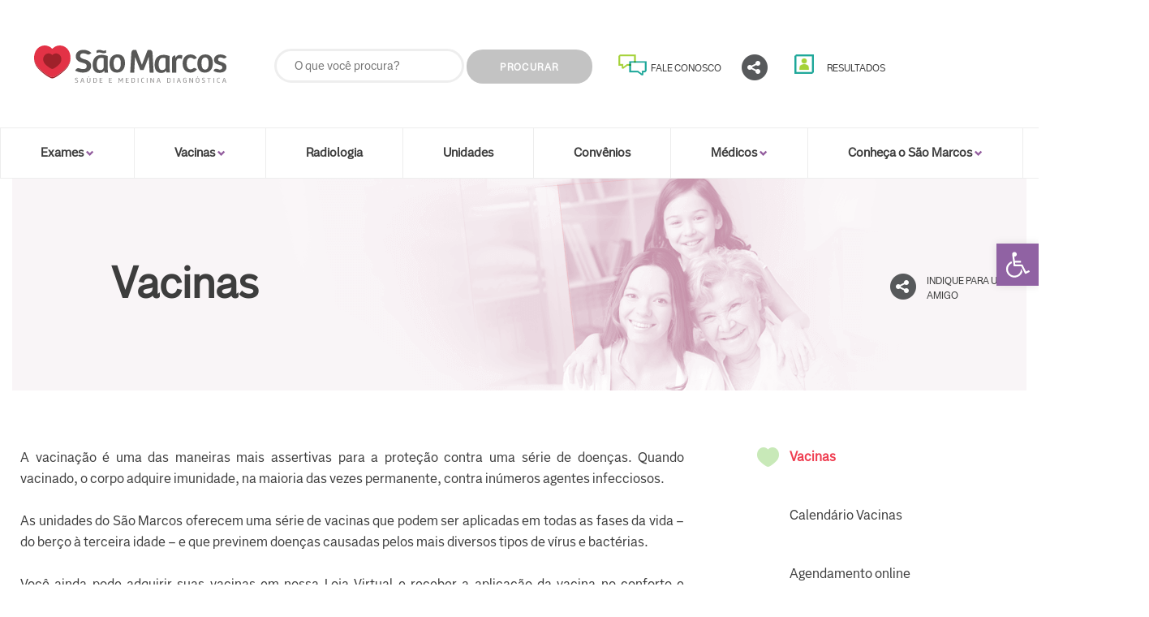

--- FILE ---
content_type: text/html; charset=UTF-8
request_url: https://saomarcoslaboratorio.com.br/nossas-vacinas/
body_size: 23792
content:
<!DOCTYPE html><html lang="pt-BR"><meta charset="UTF-8" /><meta http-equiv="content-type" content="text/html" /><head id="head"><meta property='og:image:width' content='1200'><meta property='og:image:height' content='630'><meta name='viewport' content='width=device-width, initial-scale=1.0, maximum-scale=1.0, user-scalable=no'><meta name='robots' content='index, follow, max-image-preview:large, max-snippet:-1, max-video-preview:-1' /><title>Vacinas - São Marcos</title><link rel="canonical" href="https://saomarcoslaboratorio.com.br/nossas-vacinas/" /><meta property="og:locale" content="pt_BR" /><meta property="og:type" content="article" /><meta property="og:title" content="Vacinas - São Marcos" /><meta property="og:description" content="A vacinação é uma das maneiras mais assertivas para a proteção contra uma série de doenças. Quando vacinado, o corpo adquire imunidade, na maioria das vezes permanente, contra inúmeros agentes infecciosos. As unidades do São Marcos oferecem uma série de vacinas que podem ser aplicadas em todas as fases da vida &#8211; do berço à [&hellip;]" /><meta property="og:url" content="https://saomarcoslaboratorio.com.br/nossas-vacinas/" /><meta property="og:site_name" content="São Marcos" /><meta property="article:publisher" content="https://www.facebook.com/saomarcoslaboratorio" /><meta property="article:modified_time" content="2023-07-24T12:04:09+00:00" /><meta property="og:image" content="http://saomarcoslaboratorio.com.br/wp-content/uploads/2023/05/banner_vacina_hpv_396x637px.png" /><meta name="twitter:card" content="summary_large_image" /><meta name="twitter:label1" content="Est. tempo de leitura" /><meta name="twitter:data1" content="1 minuto" /> <script type="application/ld+json" class="yoast-schema-graph">{"@context":"https://schema.org","@graph":[{"@type":"WebPage","@id":"https://saomarcoslaboratorio.com.br/nossas-vacinas/","url":"https://saomarcoslaboratorio.com.br/nossas-vacinas/","name":"Vacinas - São Marcos","isPartOf":{"@id":"https://saomarcoslaboratorio.com.br/#website"},"primaryImageOfPage":{"@id":"https://saomarcoslaboratorio.com.br/nossas-vacinas/#primaryimage"},"image":{"@id":"https://saomarcoslaboratorio.com.br/nossas-vacinas/#primaryimage"},"thumbnailUrl":"http://saomarcoslaboratorio.com.br/wp-content/uploads/2023/05/banner_vacina_hpv_396x637px.png","datePublished":"2023-05-23T15:07:37+00:00","dateModified":"2023-07-24T12:04:09+00:00","breadcrumb":{"@id":"https://saomarcoslaboratorio.com.br/nossas-vacinas/#breadcrumb"},"inLanguage":"pt-BR","potentialAction":[{"@type":"ReadAction","target":["https://saomarcoslaboratorio.com.br/nossas-vacinas/"]}]},{"@type":"ImageObject","inLanguage":"pt-BR","@id":"https://saomarcoslaboratorio.com.br/nossas-vacinas/#primaryimage","url":"http://saomarcoslaboratorio.com.br/wp-content/uploads/2023/05/banner_vacina_hpv_396x637px.png","contentUrl":"http://saomarcoslaboratorio.com.br/wp-content/uploads/2023/05/banner_vacina_hpv_396x637px.png"},{"@type":"BreadcrumbList","@id":"https://saomarcoslaboratorio.com.br/nossas-vacinas/#breadcrumb","itemListElement":[{"@type":"ListItem","position":1,"name":"Início","item":"https://saomarcoslaboratorio.com.br/"},{"@type":"ListItem","position":2,"name":"Vacinas"}]},{"@type":"WebSite","@id":"https://saomarcoslaboratorio.com.br/#website","url":"https://saomarcoslaboratorio.com.br/","name":"São Marcos","description":"Saúde e Medicina Diagnóstica","publisher":{"@id":"https://saomarcoslaboratorio.com.br/#organization"},"potentialAction":[{"@type":"SearchAction","target":{"@type":"EntryPoint","urlTemplate":"https://saomarcoslaboratorio.com.br/?s={search_term_string}"},"query-input":{"@type":"PropertyValueSpecification","valueRequired":true,"valueName":"search_term_string"}}],"inLanguage":"pt-BR"},{"@type":"Organization","@id":"https://saomarcoslaboratorio.com.br/#organization","name":"São Marcos","url":"https://saomarcoslaboratorio.com.br/","logo":{"@type":"ImageObject","inLanguage":"pt-BR","@id":"https://saomarcoslaboratorio.com.br/#/schema/logo/image/","url":"https://saomarcoslaboratorio.com.br/wp-content/uploads/2023/06/cropped-logo_sao_marcos_site.png","contentUrl":"https://saomarcoslaboratorio.com.br/wp-content/uploads/2023/06/cropped-logo_sao_marcos_site.png","width":290,"height":61,"caption":"São Marcos"},"image":{"@id":"https://saomarcoslaboratorio.com.br/#/schema/logo/image/"},"sameAs":["https://www.facebook.com/saomarcoslaboratorio","https://www.instagram.com/saomarcoslaboratorio/"]}]}</script> <link rel='dns-prefetch' href='//maps.googleapis.com' /><link rel='dns-prefetch' href='//d335luupugsy2.cloudfront.net' /><link rel='dns-prefetch' href='//fonts.googleapis.com' /><link rel="alternate" title="oEmbed (JSON)" type="application/json+oembed" href="https://saomarcoslaboratorio.com.br/wp-json/oembed/1.0/embed?url=https%3A%2F%2Fsaomarcoslaboratorio.com.br%2Fnossas-vacinas%2F" /><link rel="alternate" title="oEmbed (XML)" type="text/xml+oembed" href="https://saomarcoslaboratorio.com.br/wp-json/oembed/1.0/embed?url=https%3A%2F%2Fsaomarcoslaboratorio.com.br%2Fnossas-vacinas%2F&#038;format=xml" /><link data-optimized="2" rel="stylesheet" href="https://saomarcoslaboratorio.com.br/wp-content/litespeed/css/867d02e8a7434441e619cbe81811907a.css?ver=f0ec1" /> <script type="litespeed/javascript" data-src="https://saomarcoslaboratorio.com.br/wp-includes/js/jquery/jquery.min.js?ver=3.7.1" id="jquery-core-js"></script> <link rel="EditURI" type="application/rsd+xml" title="RSD" href="https://saomarcoslaboratorio.com.br/xmlrpc.php?rsd" /><meta name="generator" content="WordPress 6.9" /><link rel='shortlink' href='https://saomarcoslaboratorio.com.br/?p=98' /><meta name="generator" content="Elementor 3.20.3; features: e_optimized_assets_loading, e_optimized_css_loading, additional_custom_breakpoints, block_editor_assets_optimize, e_image_loading_optimization; settings: css_print_method-external, google_font-disabled, font_display-swap"><link rel="icon" href="https://saomarcoslaboratorio.com.br/wp-content/uploads/2023/05/cropped-laboratoriosaomarcos-32x32.png" sizes="32x32" /><link rel="icon" href="https://saomarcoslaboratorio.com.br/wp-content/uploads/2023/05/cropped-laboratoriosaomarcos-192x192.png" sizes="192x192" /><link rel="apple-touch-icon" href="https://saomarcoslaboratorio.com.br/wp-content/uploads/2023/05/cropped-laboratoriosaomarcos-180x180.png" /><meta name="msapplication-TileImage" content="https://saomarcoslaboratorio.com.br/wp-content/uploads/2023/05/cropped-laboratoriosaomarcos-270x270.png" /></head><head><script data-no-optimize="1">var litespeed_docref=sessionStorage.getItem("litespeed_docref");litespeed_docref&&(Object.defineProperty(document,"referrer",{get:function(){return litespeed_docref}}),sessionStorage.removeItem("litespeed_docref"));</script>  <script type="litespeed/javascript">(function(w,d,s,l,i){w[l]=w[l]||[];w[l].push({'gtm.start':new Date().getTime(),event:'gtm.js'});var f=d.getElementsByTagName(s)[0],j=d.createElement(s),dl=l!='dataLayer'?'&l='+l:'';j.async=!0;j.src='https://www.googletagmanager.com/gtm.js?id='+i+dl;f.parentNode.insertBefore(j,f)})(window,document,'script','dataLayer','GTM-KPXTMRX3')</script> </head><noscript><iframe data-lazyloaded="1" src="about:blank" data-litespeed-src="https://www.googletagmanager.com/ns.html?id=GTM-KPXTMRX3" height="0" width="0" style="display:none;visibility:hidden"></iframe></noscript><div class="page"><header><div class="container"><div class="row"><div class="col-xs-12 col-sm-4 col-md-3 col-lg-3">
<a href="#" class="link mobile-menu"><i class="glyphicon glyphicon-menu-hamburger"></i></a><div>
<a href="https://saomarcoslaboratorio.com.br/" class="logo-sm"><img data-lazyloaded="1" src="[data-uri]" data-src="https://saomarcoslaboratorio.com.br/wp-content/uploads/2023/07/logo_sao_marcos_site-1.svg" alt="São Marcos Laboratórios" title="São Marcos Laboratórios" width="290"></a></div></div><div class="col-xs-12 col-sm-12 col-md-4 col-lg-4 busca"><div class="font"><form role="search" method="get" action="https://saomarcoslaboratorio.com.br/" id="searchform">
<label for="s"></label>
<input name="s" type="text" value="" id="s" class="input-text buscaGeral" size="20" placeholder="O que você procura?" />
<button type="submit" id="searchsubmit" class="btn">Procurar</button></form></div></div><div class="col-xs-12 col-sm-12 col-md-5 col-lg-5 cta-topo font"><div>
<a href="https://saomarcoslaboratorio.com.br/fale-conosco" class="link link-fale-conosco">Fale Conosco</a></div><div  class="menu-principal menu-item">
<a class="link link-usuario" href="#">RESULTADOS</a><ul class="submenu"><li><a href="https://nav.dasa.com.br/" target="_blank">Pacientes</a></li><li><a href="https://navpro.dasa.com.br/" target="_blank">Médicos</a></li></ul></div><div href="#" class="link link-social trigger-social"><ul class="share"><li><a class="fb" target="_blank" href="https://www.facebook.com/sharer/sharer.php?u="></a></li><li><a class="tw" target="_blank" href="https://twitter.com/home?status="></a></li></ul></div></div></div></div></header><div id="chatBox"><div class="close-box">
<a href="#">FECHAR [x]</a></div><div class="chat"><form id="chatForm"><div class="init-chat"><h2>Bem-vindo(a) ao Atendimento Online do Laboratório São Marcos.</h2>
<br /><div id="chatForm" class="form-geral box-chat"><label>Nome*:</label>
<input type="text" class="input-text" id="firstName" />
<label>Sobrenome*:</label>
<input type="text" class="input-text" id="lastName" />
<label>E-mail:</label>
<input type="text" class="input-text" id="agentEmail" />
<label>Telefone:</label>
<input type="text" class="input-text" id="phoneNumber" />
<small id="validation" class="hidden clr-red">Informe o seu nome e seu
sobrenome.</small>
<button type="button" id="btnStartChat" class="btn bg-red">COMEÇAR ATENDIMENTO
ONLINE</button></div></div></form><div id="chatContainer" style="height:560px"></div></div></div><section class="nav menu-principal"><div class="container"><div class="row"><div id="controleMostraPagina_ctl00_ctrlConteudo2" class="conteudo " codigoTipoConteudo="3" nomeTipoConteudo="Menu" codigoReferencia="2" nomeReferencia="Associação" codigoConteudo="28"><ul class='navbar-right mobile-closed'><li class='dropdown nivel-1 item-3'>
<a class='menu-item meu-elemento' target='' role="button" aria-expanded="false">
<span class="font">Exames</span> <i class='glyphicon glyphicon-chevron-down'></i>
</a><ul class='dropdown-menu sub-nivel-1' role="menu"><li class='dropdown nivel-2 item-1'>
<a class='menu-item ' href='#' target='' class="dropdown-toggle" data-toggle="dropdown" role="button" aria-expanded="false"> <i class='glyphicon glyphicon-chevron-down'></i>
</a><ul class='dropdown-menu sub-nivel-2' role="menu"><li class=' nivel-3 item-1'><a class='menu-item ' href="https://saomarcoslaboratorio.com.br/exames/" target=''><span class="font">Exames</span> </a><ul class=' sub-nivel-3'><li class=' nivel-4 item-1'>
<a class='menu-item ' href="https://saomarcoslaboratorio.com.br/exames/" target=''>
<span class="font">Exames e Modo de Preparo</span>
</a></li><li class=' nivel-4 item-1'>
<a class='menu-item ' href="exames-geneticos-e-genomicos" target=''>
<span class="font">Exames Genéticos e Genômicos</span>
</a></li><li class=' nivel-4 item-3'>
<a class='menu-item ' href='https://nav.dasa.com.br/' target="_blank">
<span class="font">Resultados de Exames - Paciente</span>
</a></li><li class=' nivel-4 item-3'>
<a class='menu-item ' href='https://navpro.dasa.com.br/' target="_blank">
<span class="font">Resultados de Exames - Médico</span>
</a></li><li class=' nivel-4 item-4'>
<a class='menu-item ' href='exames-toxicologicos' target=''>
<span class="font">Exame Toxicológico do Cabelo</span>
</a></li><li class=' nivel-4 item-4'>
<a class='menu-item ' href='https://weblaudos.saomarcoslaboratorio.com.br/web_laudos/login.asp' target='_blank'>
<span class="font">Manual de Exames</span>
</a></li><li class=' nivel-4 item-2'>
<a class='menu-item ' href='https://wa.link/lx31fv' target='_blank'>
<span class="font">Dúvida Sobre Exames</span>
</a></li></ul></li></ul></li><li class='dropdown nivel-2 item-2'><a class='menu-item ' href='#' target='' class="dropdown-toggle" data-toggle="dropdown" role="button" aria-expanded="false"> <i class='glyphicon glyphicon-chevron-down'></i></a><ul class='dropdown-menu sub-nivel-2' role="menu"><li class=' nivel-3 item-1'>
<a class='menu-item ' href='https://wa.link/lx31fv' target='_blank'>
<span class="font">Agendamento Online</span>
</a><ul class=' sub-nivel-3'><li class=' nivel-4 item-1'>
<a class='menu-item ' href='https://wa.link/lx31fv' target='_blank''>
<span class="font">Coleta Domiciliar</span>
</a><li class=' nivel-4 item-2'><a class='menu-item ' href='https://wa.link/lx31fv' target='_blank'>
<span class="font">Orçamento</span>
</a></ul><li class=' nivel-3 item-2'>
<a class='menu-item ' href='mais-carinho-prevencao' target=''>
<span class="font">Prevenção</span>
</a><ul class=' sub-nivel-3'><li class=' nivel-4 item-1'>
<a class='menu-item ' href='mais-carinho' target=''>
<span class="font">Mais Carinho</span>
</a><li class=' nivel-4 item-2'>
<a class='menu-item ' href='mais-carinho-prevencao' target=''>
<span class="font">Mais Carinho Prevenção</span>
</a></ul></ul></li><li class='dropdown nivel-2 item-2'><a class='menu-item ' href='#' target='' class="dropdown-toggle" data-toggle="dropdown" role="button" aria-expanded="false"> <i class='glyphicon glyphicon-chevron-down'></i></a><ul class='dropdown-menu sub-nivel-2' role="menu"><li class=' nivel-3 item-1'>
<a class='menu-item ' target=''>
<span class="font">Anatomia Patológica</span>
</a><ul class=' sub-nivel-3'><li class=' nivel-4 item-1'>
<a class='menu-item ' href='portfolio-de-exames'>
<span class="font">Portfólio de Exames</span>
</a></li><li class=' nivel-4 item-2'><a class='menu-item ' href='exames-toxicologicos'>
<span class="font">Exame Toxicológico</span>
</a></li></ul></ul></li><li class=' nivel-2 item-5'>
<img data-lazyloaded="1" src="[data-uri]" width="184" height="103" class="img-responsive" data-src="https://saomarcoslaboratorio.com.br/wp-content/themes/saomarcos/Repositorio/dist/img/thumb-convenios.jpg">
<a class='menu-item' href='convenios' target=''>
<span class="font">Convênios</span>
</a><p class="txt-mi">
<span class="font">Veja uma lista dos convênios autorizados no São Marcos.</span></p>
<a href="convenios" class="btn">
<span class="font">Convênios</span>
</a></li><li class=' nivel-2 item-5'>
<img data-lazyloaded="1" src="[data-uri]" width="184" height="103" class="img-responsive" data-src="https://saomarcoslaboratorio.com.br/wp-content/themes/saomarcos/Repositorio/dist/img/menu-contato-comercial.jpg">
<a class='menu-item ' href='https://dasa.com.br/empresas/' target='_blank'>
<span class="font">Dasa Empresas</span>
</a><p class="txt-mi">
<span class="font">A gestora de benefícios e saúde corporativa da Dasa.</span></p>
<a href="https://dasa.com.br/empresas/" class="btn" target='_blank'>
<span class="font">Saiba Mais</span>
</a></li><li class='sec-section'><div class='row second-section'><div class='col-xs-12 col-md-4 col-lg-12 acesso-restrito'></div></div></li></ul></li><li class='dropdown nivel-1 item-3'>
<a class='menu-item ' target='' class="dropdown-toggle" role="button" aria-expanded="false">
<span class="font">Vacinas</span> <i class='glyphicon glyphicon-chevron-down'></i>
</a><ul class='dropdown-menu sub-nivel-1 font' role="menu"><li class='dropdown nivel-2 item-1'><a class='menu-item ' href='#' target='' class="dropdown-toggle" data-toggle="dropdown" role="button" aria-expanded="false"> <i class='glyphicon glyphicon-chevron-down'></i></a><ul class='dropdown-menu sub-nivel-2' role="menu"><li class=' nivel-3 item-1'>
<a class='menu-item ' href='nossas-vacinas' target=''>
Nossas Vacinas
</a><ul class=' sub-nivel-3'><li class=' nivel-4 item-3'>
<a class='menu-item ' href='calendario-de-vacinas' target=''>
Calendário de Vacinas
</a></li><li class=' nivel-4 item-1'>
<a class='menu-item ' href='atendimento-domiciliar' target=''>
Atendimento Domiciliar - Saúde até você
</a></li><li class=' nivel-4 item-2'>
<a class='menu-item ' href='https://wa.link/lx31fv' target='_blank'>
Orçamento de Exames e Vacinas
</a></li></ul></ul><li class='dropdown nivel-2 item-2'><a class='menu-item ' href='#' target='' class="dropdown-toggle" data-toggle="dropdown" role="button" aria-expanded="false"> <i class='glyphicon glyphicon-chevron-down'></i></a><ul class='dropdown-menu sub-nivel-2' role="menu"><li class=' nivel-3 item-2'><a class='menu-item ' href='mais-carinho-prevencao' target=''>Prevenção </a><ul class=' sub-nivel-3'><li class=' nivel-4 item-1'><a class='menu-item ' href='mais-carinho' target=''>Mais
Carinho </a><li class=' nivel-4 item-2'><a class='menu-item ' href='mais-carinho-prevencao' target=''>Mais Carinho Prevenção </a></ul></li></ul><li class=' nivel-2 item-4'>
<img data-lazyloaded="1" src="[data-uri]" width="184" height="103" class="img-responsive" data-src="https://saomarcoslaboratorio.com.br/wp-content/themes/saomarcos/Repositorio/dist/img/thumbs-unidades.jpg">
<a class='menu-item ' href='unidades' target=''>
Unidades
</a><p class="txt-mi">Confira as unidades do São Marcos mais próximas de você.</p>
<a href="unidades" class="btn">Unidades</a></li><li class=' nivel-2 item-5'>
<img data-lazyloaded="1" src="[data-uri]" width="184" height="103" class="img-responsive" data-src="https://saomarcoslaboratorio.com.br/wp-content/themes/saomarcos/Repositorio/dist/img/thumb-convenios.jpg">
<a class='menu-item' href='convenios' target=''>
Convênios
</a><p class="txt-mi">Veja uma lista dos convênios autorizados no São Marcos.</p>
<a href="convenios" class="btn">Convênios</a></li><li class=' nivel-2 item-5'>
<img data-lazyloaded="1" src="[data-uri]" width="184" height="103" class="img-responsive" data-src="https://saomarcoslaboratorio.com.br/wp-content/themes/saomarcos/Repositorio/dist/img/menu-contato-comercial.jpg">
<a class='menu-item ' href='https://dasa.com.br/empresas/' target='_blank'>
Dasa Empresas
</a><p class="txt-mi">A gestora de benefícios e saúde corporativa da Dasa.</p>
<a href="https://dasa.com.br/empresas/" class="btn" target='_blank'>Saiba Mais</a></li><li class='sec-section'><div class='row second-section'><div class='col-xs-12 col-md-4 col-lg-12 acesso-restrito'></div></div></li></ul><li class=' nivel-1 item-3 font'>
<a class='menu-item ' href='exames-de-imagem'>
Radiologia
</a></li><li class=' nivel-1 item-3 font'>
<a class='menu-item ' href='unidades'>
Unidades
</a></li><li class=' nivel-1 item-3 font'>
<a class='menu-item ' href='convenios'>
Convênios
</a></li><li class='dropdown nivel-1 item-3 font'>
<a class='menu-item ' target='' class="dropdown-toggle" role="button" aria-expanded="false">
Médicos <i class='glyphicon glyphicon-chevron-down'></i>
</a><ul class='dropdown-menu sub-nivel-1' role="menu"><li class='dropdown nivel-2 item-1'><a class='menu-item ' href='#' target='' class="dropdown-toggle" data-toggle="dropdown" role="button" aria-expanded="false"> <i class='glyphicon glyphicon-chevron-down'></i></a><ul class='dropdown-menu sub-nivel-2' role="menu"><li class=' nivel-3 item-1'><a class='menu-item ' href='nam-nucleo-de-assessoria-medica-dasa' target=''>Canal Médico </a><ul class=' sub-nivel-3'><li class=' nivel-4 item-1'>
<a class='menu-item ' href='nam-nucleo-de-assessoria-medica-dasa' target=''>
Núcleo de assessoria médica
</a></li><li class=' nivel-4 item-3'>
<a class='menu-item ' href='https://dasa.com.br/medicos/#pesquisa-clinica' target='_blank'>
Pesquisa clínica
</a></li><li class=' nivel-4 item-3'>
<a class='menu-item ' href='https://dasa.com.br/medicos/#dasa-educa' target='_blank'>
Dasa Educa
</a></li></ul></ul><li class='dropdown nivel-2 item-2'><a class='menu-item ' href='#' target='' class="dropdown-toggle" data-toggle="dropdown" role="button" aria-expanded="false"> <i class='glyphicon glyphicon-chevron-down'></i></a><ul class='dropdown-menu sub-nivel-2' role="menu"><li class=' nivel-3 item-1'>
<a class='menu-item ' href='https://weblaudos.saomarcoslaboratorio.com.br/web_laudos/login.asp' target='_blank'>Agilidade </a><ul class=' sub-nivel-3'><li class=' nivel-4 item-1'><a class='menu-item ' href='https://weblaudos.saomarcoslaboratorio.com.br/web_laudos/login.asp' target='_blank'>Solicitação de urgência </a></ul></ul><li class='dropdown nivel-2 item-3'><a class='menu-item ' href='#' target='' class="dropdown-toggle" data-toggle="dropdown" role="button" aria-expanded="false"> <i class='glyphicon glyphicon-chevron-down'></i></a><ul class='dropdown-menu sub-nivel-2' role="menu"><li class=' nivel-3 item-1'><a class='menu-item ' href='https://weblaudos.saomarcoslaboratorio.com.br/web_laudos/login.asp' target='_blank'>Atendimento
Exclusivo </a><li class=' nivel-3 item-2'><a class='menu-item ' href='nam-nucleo-de-assessoria-medica-dasa' target=''>Núcleo de Assessoria Médica </a><li class=' nivel-3 item-3'><a class='menu-item ' href='https://weblaudos.saomarcoslaboratorio.com.br/web_laudos/login.asp' target='_blank'>Manual de Vacinas
</a></ul><li class=' nivel-2 item-3'>
<img data-lazyloaded="1" src="[data-uri]" width="184" height="103" class="img-responsive" data-src="https://saomarcoslaboratorio.com.br/wp-content/themes/saomarcos/Repositorio/dist/img/thumb-calculadora-medica.jpg">
<a class='menu-item ' href='calculadora-medica' target=''>
Calculadora Médica
</a><p class="txt-mi">Para auxiliar na sua rotina, faça os seus cálculos com mais precisão e rapidez.</p>
<a href="calculadora-medica" class="btn">Acessar</a></li><li class=' nivel-2 item-3'>
<img data-lazyloaded="1" src="[data-uri]" width="184" height="103" class="img-responsive" data-src="https://saomarcoslaboratorio.com.br/wp-content/themes/saomarcos/Repositorio/dist/img/thumb-meus-pacientes.jpg">
<a class='menu-item ' href='https://navpro.dasa.com.br/' target="_blank">
Meus Pacientes
</a><p class="txt-mi">Confira aqui a sua lista completa de pacientes!</p>
<a href="https://navpro.dasa.com.br/" target="_blank" class="btn">Pacientes</a></li><li class='sec-section'><div class='row second-section'><div class='col-xs-12 col-md-12 col-lg-12 acesso-restrito'></div></div></li></ul></li><li class='dropdown nivel-1 item-3 font'>
<a class='menu-item ' target='' class="dropdown-toggle" role="button" aria-expanded="false">
Conheça o São Marcos <i class='glyphicon glyphicon-chevron-down'></i>
</a><ul class='dropdown-menu sub-nivel-1' role="menu"><li class='dropdown nivel-2 item-1'><a class='menu-item ' href='#' target='' class="dropdown-toggle" data-toggle="dropdown" role="button" aria-expanded="false"> <i class='glyphicon glyphicon-chevron-down'></i></a><ul class='dropdown-menu sub-nivel-2' role="menu"><li class=' nivel-3 item-1'><a class='menu-item ' href='quem-somos' target=''>Quem Somos </a><ul class=' sub-nivel-3'><li class=' nivel-4 item-1'>
<a class='menu-item ' href='diferenciais' target=''>
Diferenciais
</a></li><li class=' nivel-4 item-2'>
<a class='menu-item ' href='empresas-do-grupo'>
Empresas do Grupo
</a></li><li class=' nivel-4 item-3'>
<a class='menu-item' href='institucional-laboratorio-de-apoio'>
Laboratório de Apoio
</a></li><li class=' nivel-4 item-3'>
<a class='menu-item ' href='faq'>
FAQ
</a></li><li class=' nivel-4 item-3'>
<a class='menu-item ' href='elogio'>
Elogio
</a></li><li class=' nivel-4 item-3'>
<a class='menu-item ' href='reclamacao'>
Reclamação
</a></li></ul></ul><li class='dropdown nivel-2 item-2'>
<a class='menu-item ' href='#' target='' class="dropdown-toggle" data-toggle="dropdown" role="button" aria-expanded="false"> <i class='glyphicon glyphicon-chevron-down'></i></a><ul class='dropdown-menu sub-nivel-2' role="menu"><li class=' nivel-3 item-1'>
<a class='menu-item ' href='institucional'>
Institucional
</a><ul class=' sub-nivel-3'><li class=' nivel-4 item-1'>
<a class='menu-item ' href='nossa-historia'>
História
</a></li><li class=' nivel-4 item-1'>
<a class='menu-item ' href='trabalhe-conosco'>
Trabalhe Conosco
</a></li><li class=' nivel-4 item-1'>
<a class='menu-item ' href='https://dasa.com.br/' target="_blank">
A Dasa
</a></li><li class=' nivel-4 item-1'>
<a class='menu-item ' href='certificados'>
Certificados
</a></li><li class=' nivel-4 item-1'>
<a class='menu-item ' href='documentacao-legal'>
Documentação Legal
</a></li><li class=' nivel-4 item-1'>
<a class='menu-item ' href='imprensa'>
Imprensa
</a></li></ul></ul><li class=' nivel-2 item-4'>
<img data-lazyloaded="1" src="[data-uri]" width="184" height="103" class="img-responsive" data-src="https://saomarcoslaboratorio.com.br/wp-content/themes/saomarcos/Repositorio/dist/img/thumbs-unidades.jpg">
<a class='menu-item ' href='unidades' target=''>
Unidades
</a><p class="txt-mi">Confira as unidades do São Marcos mais próximas de você.</p>
<a href="unidades" class="btn">Unidades</a></li><li class=' nivel-2 item-5'>
<img data-lazyloaded="1" src="[data-uri]" width="184" height="103" class="img-responsive" data-src="https://saomarcoslaboratorio.com.br/wp-content/themes/saomarcos/Repositorio/dist/img/thumb-convenios.jpg">
<a class='menu-item' href='convenios' target=''>
Convênios
</a><p class="txt-mi">Veja uma lista dos convênios autorizados no São Marcos.</p>
<a href="convenios" class="btn">Convênios</a></li><li class=' nivel-2 item-5'>
<img data-lazyloaded="1" src="[data-uri]" width="184" height="103" class="img-responsive" data-src="https://saomarcoslaboratorio.com.br/wp-content/themes/saomarcos/Repositorio/dist/img/menu-contato-comercial.jpg">
<a class='menu-item ' href='https://dasa.com.br/empresas/' target='_blank'>
Dasa Empresas
</a><p class="txt-mi">A gestora de benefícios e saúde corporativa da Dasa.</p>
<a href="https://dasa.com.br/empresas/" class="btn" target='_blank'>Saiba Mais</a></li><li class='sec-section'><div class='row second-section'><div class='col-xs-12 col-md-12 col-lg-12 acesso-restrito'></div></div></li></ul></li></ul></div></div></div></section></div><body class="clientes font"><main><div class="container"><div class="row"><div class="col-md-12"><section class="interna-header"><div class="container"><div class="row"><div class="col-xs-12 col-md-12 col-lg-12"><div class="breadcrumbs"></div></div></div><div class="row"><div class="col-xs-12 col-md-12 col-lg-9 col-lg-offset-1"><h1 class="title-interna">Vacinas</h1><p></p></div><div class="col-xs-12 col-md-2 col-lg-2">
<a href="https://www.facebook.com/sharer/sharer.php?u=" target="_blank" class="link-social">Indique para um amigo</a></div></div></section><div class="container"><div class="row"><div class="col-lg-12 col-xs-12"><div class="row"><div class="tab-content"><div data-elementor-type="wp-page" data-elementor-id="98" class="elementor elementor-98" data-elementor-post-type="page"><section class="elementor-section elementor-top-section elementor-element elementor-element-1ed4b87 elementor-section-full_width elementor-section-height-default elementor-section-height-default" data-id="1ed4b87" data-element_type="section"><div class="elementor-container elementor-column-gap-default"><div class="elementor-column elementor-col-66 elementor-top-column elementor-element elementor-element-7fbaeaa" data-id="7fbaeaa" data-element_type="column"><div class="elementor-widget-wrap elementor-element-populated"><div class="elementor-element elementor-element-55f6fb8 elementor-widget elementor-widget-text-editor" data-id="55f6fb8" data-element_type="widget" data-widget_type="text-editor.default"><div class="elementor-widget-container"><section class="interna font"><div class="row vacinas"><div class="col-xs-12 col-lg-12"><div id="controleMostraPagina_ctl00_ctrlConteudo5" class="conteudo item-editavel" codigoTipoConteudo="1"
nomeTipoConteudo="Conteúdo Livre" codigoReferencia="1" nomeReferencia="Cópia" codigoConteudo="341"><div class="row"><p class="col-xs-12">A vacinação é uma das maneiras mais assertivas para a proteção contra uma série
de
doenças.
Quando vacinado, o corpo adquire imunidade, na maioria das vezes permanente, contra inúmeros
agentes
infecciosos.<br><br>As unidades do São Marcos oferecem uma série de vacinas que podem ser
aplicadas
em todas
as fases da vida &#8211; do berço à terceira idade &#8211; e que previnem doenças causadas pelos mais
diversos
tipos de
vírus e bactérias.<br><br>Você ainda pode adquirir suas vacinas em nossa Loja Virtual e receber
a
aplicação
da vacina no conforto e segurança da sua casa ou em uma de nossas unidades
vacinadoras.<br>Acesse:
https://lojavirtual.saomarcoslaboratorio.com.br/.<br><br></p></div><div class="row box-vacina-domicilio"><div class="col-xs-10 col-xs-offset-1 col-lg-8 col-lg-offset-2" style="background-color: #06a393;"
data-mce-style="background-color: #06a393;"><h2 style="color: white;" data-mce-style="color: white;">Vacina em Domicílio</h2><p style="color: white;" data-mce-style="color: white;">O Laboratório São Marcos oferece o</p><p style="color: white;" data-mce-style="color: white;">serviço de aplicação de vacinas na sua
casa</p><p style="color: white;" data-mce-style="color: white;">para maior comodidade.</p><p style="color: white;" data-mce-style="color: white;">Solicite essa facilidade ligando para:</p><h1 style="text-align: center; color: white; margin: 30px 0px;"
data-mce-style="text-align: center; color: white; margin: 30px 0px;">
<strong>2104-0100</strong></h1><p style="text-align: center; color: white;" data-mce-style="text-align: center; color: white;">
<strong>Segunda a Sexta</strong><br>07h30 às 11h30 e das 13h as 15h</p><p style="text-align: center; color: white;" data-mce-style="text-align: center; color: white;">
<strong>Sábado</strong><br>07h30 às 11h</p></div></div><div class="row"><p class="col-xs-12">Veja as vacinas oferecidas pelas unidades São Marcos <a href="unidades">e saiba
em que unidades você pode se vacinar</a>.</p></div></div></div></div></section></div></div><div class="elementor-element elementor-element-439132a elementor-widget elementor-widget-text-editor" data-id="439132a" data-element_type="widget" data-widget_type="text-editor.default"><div class="elementor-widget-container"><div class="row font"><div class="col-xs-12"><ul><div class="col-xs-12 col-md-2 col-lg-2"><div class="ico-box red"></div></div><div class="col-xs-12 col-md-10 col-lg-10 "><h3>Vacina BCG</h3><p>O que previne: Tuberculose &#8211; principalmente as formas graves, como meningite tuberculosa e tuberculose miliar (espalhada pelo corpo).</p>
<a href="https://saomarcoslaboratorio.com.br/vacinas/vacina-bcg/" class="btn bg-green">Saiba Mais</a><div><br><hr></div></div><div class="col-xs-12 col-md-2 col-lg-2"><div class="ico-box green"></div></div><div class="col-xs-12 col-md-10 col-lg-10 "><h3>Vacina Dengue (QDenga®)</h3><p>O que previne: Infecção causada pelos quatro sorotipos de Dengue &#8211; DEN1, DEN2, DEN3 e DEN4 com 80,4% de eficiência</p>
<a href="https://saomarcoslaboratorio.com.br/vacinas/vacina-dengue-qdenga/" class="btn bg-green">Saiba Mais</a><div><br><hr></div></div><div class="col-xs-12 col-md-2 col-lg-2"><div class="ico-box red"></div></div><div class="col-xs-12 col-md-10 col-lg-10 "><h3>Vacina Febre Amarela</h3><p>O que previne: Febre Amarela.</p>
<a href="https://saomarcoslaboratorio.com.br/vacinas/vacina-febre-amarela/" class="btn bg-green">Saiba Mais</a><div><br><hr></div></div><div class="col-xs-12 col-md-2 col-lg-2"><div class="ico-box green"></div></div><div class="col-xs-12 col-md-10 col-lg-10 "><h3>Vacina Hepatite A</h3><p>O que previne: Infecção causada pelo vírus da Hepatite A.</p>
<a href="https://saomarcoslaboratorio.com.br/vacinas/vacina-hepatite-a/" class="btn bg-green">Saiba Mais</a><div><br><hr></div></div><div class="col-xs-12 col-md-2 col-lg-2"><div class="ico-box red"></div></div><div class="col-xs-12 col-md-10 col-lg-10 "><h3>Vacina Hepatite B</h3><p>O que previne: Infecção causada pelo vírus da Hepatite B.</p>
<a href="https://saomarcoslaboratorio.com.br/vacinas/vacina-hepatite-b/" class="btn bg-green">Saiba Mais</a><div><br><hr></div></div><div class="col-xs-12 col-md-2 col-lg-2"><div class="ico-box green"></div></div><div class="col-xs-12 col-md-10 col-lg-10 "><h3>Vacina Hepatites A e B combinada (Hepatites A + B)</h3><p>O que previne: Infecções causadas pelos vírus da Hepatite A e Hepatite B.</p>
<a href="https://saomarcoslaboratorio.com.br/vacinas/vacina-hepatites-a-e-b-combinada-hepatites-a-b/" class="btn bg-green">Saiba Mais</a><div><br><hr></div></div><div class="col-xs-12 col-md-2 col-lg-2"><div class="ico-box red"></div></div><div class="col-xs-12 col-md-10 col-lg-10 "><h3>Vacina Herpes Zoster</h3><p>Indicação: Pessoas acima de 60 anos de idade. A vacina pode ser utilizada em pessoas acima de 50 anos.</p>
<a href="https://saomarcoslaboratorio.com.br/vacinas/vacina-herpes-zoster/" class="btn bg-green">Saiba Mais</a><div><br><hr></div></div><div class="col-xs-12 col-md-2 col-lg-2"><div class="ico-box green"></div></div><div class="col-xs-12 col-md-10 col-lg-10 "><h3>Vacina Hib (Haemophilus influenzae do tipo B)</h3><p>O que previne: Infecções causadas pela bactéria Haemophilus influenzae do tipo B</p>
<a href="https://saomarcoslaboratorio.com.br/vacinas/vacina-hib-haemophilus-influenzae-do-tipo-b/" class="btn bg-green">Saiba Mais</a><div><br><hr></div></div><div class="col-xs-12 col-md-2 col-lg-2"><div class="ico-box red"></div></div><div class="col-xs-12 col-md-10 col-lg-10 "><h3>Vacina Meningocócica B</h3><p>O que previne: Meningites e infecções generalizadas (doenças meningocócicas) causadas pela bactéria meningococo do tipo B.</p>
<a href="https://saomarcoslaboratorio.com.br/vacinas/vacina-meningococica-b/" class="btn bg-green">Saiba Mais</a><div><br><hr></div></div><div class="col-xs-12 col-md-2 col-lg-2"><div class="ico-box green"></div></div><div class="col-xs-12 col-md-10 col-lg-10 "><h3>Vacina Meningocócica Quadrivalente &#8211; ACWY</h3><p>O que previne: Meningites e infecções generalizadas (doenças meningocócicas) causadas pela bactéria meningococo dos tipos A, C, W e Y.</p>
<a href="https://saomarcoslaboratorio.com.br/vacinas/vacina-meningococica-quadrivalente-acwy/" class="btn bg-green">Saiba Mais</a><div><br><hr></div></div><div class="col-xs-12 col-md-2 col-lg-2"><div class="ico-box red"></div></div><div class="col-xs-12 col-md-10 col-lg-10 "><h3>Vacina Pneumo13 ou Pneumocócica Conjugada 13-Valente &#8211; VPC13</h3><p>O que previnem: A Vacina Pneumocócica Conjugada 13-Valente (VPC13) previne cerca de 90% das doenças graves (Pneumonia, Meningite, Spse) em crianças.</p>
<a href="https://saomarcoslaboratorio.com.br/vacinas/vacina-pneumo13-ou-pneumococica-conjugada-13-valente-vpc13/" class="btn bg-green">Saiba Mais</a><div><br><hr></div></div><div class="col-xs-12 col-md-2 col-lg-2"><div class="ico-box green"></div></div><div class="col-xs-12 col-md-10 col-lg-10 "><h3>Vacina Pneumo23 ou Pneumocócica Polissacarídica 23-Valente (VPP23)</h3><p>O que previne: Doenças causadas por 23 tipos da bactéria pneumococo (Streptococo pneumoniae).</p>
<a href="https://saomarcoslaboratorio.com.br/vacinas/vacina-pneumo23-ou-pneumococica-polissacaridica-23-valente-vpp23/" class="btn bg-green">Saiba Mais</a><div><br><hr></div></div><div class="col-xs-12 col-md-2 col-lg-2"><div class="ico-box red"></div></div><div class="col-xs-12 col-md-10 col-lg-10 "><h3>Vacina Rotavírus Pentavalente</h3><p>O que previne: Doença Diarreica causada por Rotavírus.</p>
<a href="https://saomarcoslaboratorio.com.br/vacinas/vacina-rotavirus-pentavalente/" class="btn bg-green">Saiba Mais</a><div><br><hr></div></div><div class="col-xs-12 col-md-2 col-lg-2"><div class="ico-box green"></div></div><div class="col-xs-12 col-md-10 col-lg-10 "><h3>Vacina Tetraviral ou Quádrupla Viral (Sarampo, Caxumba, Rubéola e Varicela) &#8211; SCR-V</h3><p>O que previne: Sarampo, Caxumba, Rubéola e Varicela.</p>
<a href="https://saomarcoslaboratorio.com.br/vacinas/vacina-tetraviral-ou-quadrupla-viral-sarampo-caxumba-rubeola-e-varicela-scr-v/" class="btn bg-green">Saiba Mais</a><div><br><hr></div></div><div class="col-xs-12 col-md-2 col-lg-2"><div class="ico-box red"></div></div><div class="col-xs-12 col-md-10 col-lg-10 "><h3>Vacina Tríplice Bacteriana Acelular do tipo Adulto &#8211; dTpa</h3><p>O que previne: Difteria, Tétano e Coqueluche.</p>
<a href="https://saomarcoslaboratorio.com.br/vacinas/vacina-triplice-bacteriana-acelular-do-tipo-adulto-dtpa/" class="btn bg-green">Saiba Mais</a><div><br><hr></div></div><div class="col-xs-12 col-md-2 col-lg-2"><div class="ico-box green"></div></div><div class="col-xs-12 col-md-10 col-lg-10 "><h3>Vacina Tríplice Bacteriana Acelular do tipo adulto + Poliomielite &#8211; dTpa-VIP</h3><p>O que previne: Difteria, Tétano, Coqueluche e Poliomielite.</p>
<a href="https://saomarcoslaboratorio.com.br/vacinas/vacina-triplice-bacteriana-acelular-do-tipo-adulto-poliomielite-dtpa-vip/" class="btn bg-green">Saiba Mais</a><div><br><hr></div></div><div class="col-xs-12 col-md-2 col-lg-2"><div class="ico-box red"></div></div><div class="col-xs-12 col-md-10 col-lg-10 "><h3>Vacina Tríplice Bacteriana Acelular Infantil &#8211; DTPa</h3><p>O que previne: Difteria, Tétano e Coqueluche</p>
<a href="https://saomarcoslaboratorio.com.br/vacinas/vacina-triplice-bacteriana-acelular-infantil-dtpa/" class="btn bg-green">Saiba Mais</a><div><br><hr></div></div><div class="col-xs-12 col-md-2 col-lg-2"><div class="ico-box green"></div></div><div class="col-xs-12 col-md-10 col-lg-10 "><h3>Vacina Tríplice Viral (Sarampo, Caxumba e Rubéola) &#8211; SCR ou MMR</h3><p>O que previne: Sarampo, Caxumba e Rubéola.</p>
<a href="https://saomarcoslaboratorio.com.br/vacinas/vacina-triplice-viral-sarampo-caxumba-e-rubeola-scr-ou-mmr/" class="btn bg-green">Saiba Mais</a><div><br><hr></div></div><div class="col-xs-12 col-md-2 col-lg-2"><div class="ico-box red"></div></div><div class="col-xs-12 col-md-10 col-lg-10 "><h3>Vacina Varicela (Catapora)</h3><p>O que previne: Varicela (Catapora)</p>
<a href="https://saomarcoslaboratorio.com.br/vacinas/vacina-varicela-catapora/" class="btn bg-green">Saiba Mais</a><div><br><hr></div></div><div class="col-xs-12 col-md-2 col-lg-2"><div class="ico-box green"></div></div><div class="col-xs-12 col-md-10 col-lg-10 "><h3>VACINA VIRUS SINCICIAL RESPIRATORIO A/B (PFIZER)</h3><p></p>
<a href="https://saomarcoslaboratorio.com.br/vacinas/vacina-virus-sincicial-respiratorio-a-b-pfizer/" class="btn bg-green">Saiba Mais</a><div><br><hr></div></div><div class="col-xs-12 col-md-2 col-lg-2"><div class="ico-box red"></div></div><div class="col-xs-12 col-md-10 col-lg-10 "><h3>Vacinas PENTA e HEXA</h3><p>Vacinas PENTA e HEXA</p>
<a href="https://saomarcoslaboratorio.com.br/vacinas/vacinas-penta-e-hexa/" class="btn bg-green">Saiba Mais</a><div><br><hr></div></div></ul></div></div></div></div><div class="elementor-element elementor-element-89dfd67 elementor-widget elementor-widget-text-editor" data-id="89dfd67" data-element_type="widget" data-widget_type="text-editor.default"><div class="elementor-widget-container"><section class="interna font"><div class="row"><div class="col-xs-12 col-lg-12 preciso-de-vacina"><div class="col-lg-3"><div class="avatar"><figure class="wp-block-image size-full"><img data-lazyloaded="1" src="[data-uri]" decoding="async" width="82" height="92" data-src="https://saomarcoslaboratorio.com.br/wp-content/uploads/2023/06/man.png" alt=""
class="wp-image-704" /></figure></div></div><div class="col-lg-9"><div class="col-lg-8"><h3>Preciso de vacina?</h3><p>Saiba quais vacinas você e sua família podem estar precisando.</p></div><div class="col-lg-4">
<a href="../calendario-de-vacinas" class="btn bg-cyan">Saiba Mais</a></div></div></div></div></section></div></div></div></div><div class="elementor-column elementor-col-33 elementor-top-column elementor-element elementor-element-3519327" data-id="3519327" data-element_type="column"><div class="elementor-widget-wrap elementor-element-populated"><div class="elementor-element elementor-element-3830909 elementor-widget elementor-widget-text-editor" data-id="3830909" data-element_type="widget" data-widget_type="text-editor.default"><div class="elementor-widget-container"><ul class="submenu-s2 font"><li style="list-style-type: none;"><ul class="submenu-s2 font"><li class="active"><a href="nossas-vacinas">Vacinas</a></li><li><a href="calendario-de-vacinas">Calendário Vacinas</a></li><li><a href="tel:3121040100" target="_blank" rel="noopener">Agendamento
online</a></li></ul></li></ul></div></div><div class="elementor-element elementor-element-d9c6b30 elementor-widget elementor-widget-image" data-id="d9c6b30" data-element_type="widget" data-widget_type="image.default"><div class="elementor-widget-container">
<img data-lazyloaded="1" src="[data-uri]" fetchpriority="high" decoding="async" width="396" height="637" data-src="https://saomarcoslaboratorio.com.br/wp-content/uploads/2023/05/banner_vacina_hpv_396x637px.png" class="attachment-large size-large wp-image-163" alt="" data-srcset="https://saomarcoslaboratorio.com.br/wp-content/uploads/2023/05/banner_vacina_hpv_396x637px.png 396w, https://saomarcoslaboratorio.com.br/wp-content/uploads/2023/05/banner_vacina_hpv_396x637px-186x300.png 186w" data-sizes="(max-width: 396px) 100vw, 396px" /></div></div></div></div></div></section></div></div></div></div></div></div></div></div></div></div></main><footer><section><div class="porque font"><div class="container"><div class="row"><div class="col-md-4"><h2 class="title-s2" style="color:white;">
Escolha o<br><strong>São Marcos</strong></h2></div><div class="col-md-8 "><div class="col-xs-4 escolha-sao-marcos"><div><h4><strong>Profissionais especializados</strong></h4></div><div><p>Equipe treinada para prestar o melhor atendimento e tornar a sua
experiência a mais agradável possível.</p></div></div><div class="col-xs-4 escolha-sao-marcos"><h4><strong>Transparência no atendimento</strong></h4><p>Todas as amostras são identificadas, na frente do cliente, com
códigos de barra, o que garante a rastreabilidade do processo.</p></div><div class="col-xs-4 escolha-sao-marcos"><h4><strong>Núcleo Técnico Moderno</strong></h4><p>Um dos mais modernos do país, onde os exames são realizados com toda
a qualidade e rapidez necessárias.</p></div></div></div></div></div></section><section><div class="contato-horario font"><div class="container d-flex justify-content-center"><div class="row"><div class="col-xs-12 col-sm-6 col-md-6 col-lg-6 contato-item d-flex justify-content-center"><div class="row"><div class="col-xs-2 image-container align-self-start" style="padding-top: 30px;">
<img data-lazyloaded="1" src="[data-uri]" width="520" height="101" data-src="https://saomarcoslaboratorio.com.br/wp-content/themes/saomarcos/assets/img/img-NAC.png" alt="NAC - Núcleo de Atendimento ao Cliente"></div><div class="col-xs-10 text-container align-self-end"><p>
NAC - Núcleo de <br>Atendimento ao cliente
<span><a href="tel:21040100">(31) 2104-0100</a></span></p></div></div></div><div class="col-xs-12 col-sm-6 col-md-6 col-lg-6 contato-item"><div class="row"><div class="col-xs-2 image-container align-self-start" style="padding-top: 40px;">
<img data-lazyloaded="1" src="[data-uri]" width="440" height="94" data-src="https://saomarcoslaboratorio.com.br/wp-content/themes/saomarcos/assets/img/img-Horario.png" alt="Chat Online"></div><div class="col-xs-10 text-container"><p>
Horários de<br>Atendimento<br>
<small>Conheça os horários de <br> cada unidade</small> <a href="https://saomarcoslaboratorio.com.br/unidades/">clicando aqui.</a></p></div></div></div></div><div class="row"></div></div></div></section><div class="footer-nav font"><div class="container"><div class="row"><div class="col-xs-12 col-sm-3 col-md-3 col-lg-3"><h4 class="title-nav clr-purple">Institucional</h4><a href="nossa-historia">História</a>
<a href="https://dasa.com.br/" target="_blank">A Dasa</a><a target="_blank" href="imprensa">Parcerias e Imprensa</a>
<a href="trabalhe-conosco">Trabalhe Conosco</a>
<a href="#">Direitos e deveres do Paciente </a>
<a target="_blank" href="https://dasa.com.br/portal-de-privacidade/">Política de Cookies</a>
<a target="_blank" href="imprensa">Imprensa</a></div><div class="col-xs-12 col-sm-3 col-md-3 col-lg-3"><h4 class="title-nav clr-purple">Acesso rápido</h4><a href="https://nav.dasa.com.br/" target="_blank">Resultados de Exames - Paciente</a>
<a href="https://navpro.dasa.com.br/" target="_blank">Resultados de Exames - Médico</a>
<a href="area-especial-covid-19">Covid-19</a>
<a href="exames">Exames laboratoriais</a>
<a href="exames-de-imagem">Exames por Imagem</a>
<a href="nossas-vacinas">Vacinas</a>
<a href="exames-geneticos-e-genomicos">Exames Genéticos</a><a href="atendimento-domiciliar">Atendimento Domiciliar</a><a target="_blank" href="https://dasa.com.br/empresas/">Dasa Empresas</a></div><div class="col-xs-12 col-sm-3 col-md-3 col-lg-3"><h4 class="title-nav clr-purple">Atendimento ao cliente</h4><a href="fale-conosco">Fale Conosco</a>
<a href="tel:3121040100" target="_blank">(31) 2104-0100</a>
<a href="informacao" target="_blank">Atendimento on-line</a>
<a href="elogio" target="">Elogio</a>
<a href="reclamacao" target="">Reclamação</a></div><div class="col-xs-12 col-sm-3 col-md-3 col-lg-3"><h4 class="title-nav clr-purple">Canal Médico</h4><a href="nam-nucleo-de-assessoria-medica-dasa">Núcleo de assessoria médica</a>
<a target="_blank" href="https://dasa.com.br/medicos/#pesquisa-clinica">Pesquisa clínica</a>
<a target="_blank" href="https://dasa.com.br/medicos/#dasa-educa">Dasa Educa</a></div></div></div></div><div class="rodape"><div class="col-xs-12" style="border-bottom: 1px solid #e5e5e5; "><div class="col-xs-2">
<img data-lazyloaded="1" src="[data-uri]" width="312" height="46" data-src="https://saomarcoslaboratorio.com.br/wp-content/themes/saomarcos/assets/img/img-Certificado-Rodape.png"></div><div class="col-xs-7" style="display: flex; align-items: center;">
<a href="certificados"><strong>Clique aqui </strong>para acessar todos os certificados.</a></div><div class="col-xs-3" style="text-align: right;">
<a href="https://www.facebook.com/saomarcoslaboratorio" target="_blank"><img data-lazyloaded="1" src="[data-uri]" width="300" height="24" data-src="https://saomarcoslaboratorio.com.br/wp-content/themes/saomarcos/assets/img/img-facebook-rodape.png" style="padding-top: 13px; padding-right: 5px; "></a>
<a href="https://www.instagram.com/saomarcoslaboratorio/" target="_blank"><img data-lazyloaded="1" src="[data-uri]" width="480" height="20" data-src="https://saomarcoslaboratorio.com.br/wp-content/themes/saomarcos/assets/img/img-instagram-rodape.png" style="padding-top: 13px;"></a></div></div><div class="div"><p style="text-align: right;padding-right: 30px; color: #fff; font-size: 9px;">Responsável Técnico São Marcos: Dr. Márcio Nunes - CRM: 27117</p></div></div></footer> <script type="speculationrules">{"prefetch":[{"source":"document","where":{"and":[{"href_matches":"/*"},{"not":{"href_matches":["/wp-*.php","/wp-admin/*","/wp-content/uploads/*","/wp-content/*","/wp-content/plugins/*","/wp-content/themes/saomarcos/*","/*\\?(.+)"]}},{"not":{"selector_matches":"a[rel~=\"nofollow\"]"}},{"not":{"selector_matches":".no-prefetch, .no-prefetch a"}}]},"eagerness":"conservative"}]}</script> <script type="litespeed/javascript" data-src="https://maps.googleapis.com/maps/api/js?key=AIzaSyB5vg4iJVw7FQwXix9w8eOnDazmsUPPHAA&amp;ver=6.9" id="maps-js"></script> <script id="wp-emoji-settings" type="application/json">{"baseUrl":"https://s.w.org/images/core/emoji/17.0.2/72x72/","ext":".png","svgUrl":"https://s.w.org/images/core/emoji/17.0.2/svg/","svgExt":".svg","source":{"concatemoji":"https://saomarcoslaboratorio.com.br/wp-includes/js/wp-emoji-release.min.js?ver=6.9"}}</script> <script type="module">/*  */
/*! This file is auto-generated */
const a=JSON.parse(document.getElementById("wp-emoji-settings").textContent),o=(window._wpemojiSettings=a,"wpEmojiSettingsSupports"),s=["flag","emoji"];function i(e){try{var t={supportTests:e,timestamp:(new Date).valueOf()};sessionStorage.setItem(o,JSON.stringify(t))}catch(e){}}function c(e,t,n){e.clearRect(0,0,e.canvas.width,e.canvas.height),e.fillText(t,0,0);t=new Uint32Array(e.getImageData(0,0,e.canvas.width,e.canvas.height).data);e.clearRect(0,0,e.canvas.width,e.canvas.height),e.fillText(n,0,0);const a=new Uint32Array(e.getImageData(0,0,e.canvas.width,e.canvas.height).data);return t.every((e,t)=>e===a[t])}function p(e,t){e.clearRect(0,0,e.canvas.width,e.canvas.height),e.fillText(t,0,0);var n=e.getImageData(16,16,1,1);for(let e=0;e<n.data.length;e++)if(0!==n.data[e])return!1;return!0}function u(e,t,n,a){switch(t){case"flag":return n(e,"\ud83c\udff3\ufe0f\u200d\u26a7\ufe0f","\ud83c\udff3\ufe0f\u200b\u26a7\ufe0f")?!1:!n(e,"\ud83c\udde8\ud83c\uddf6","\ud83c\udde8\u200b\ud83c\uddf6")&&!n(e,"\ud83c\udff4\udb40\udc67\udb40\udc62\udb40\udc65\udb40\udc6e\udb40\udc67\udb40\udc7f","\ud83c\udff4\u200b\udb40\udc67\u200b\udb40\udc62\u200b\udb40\udc65\u200b\udb40\udc6e\u200b\udb40\udc67\u200b\udb40\udc7f");case"emoji":return!a(e,"\ud83e\u1fac8")}return!1}function f(e,t,n,a){let r;const o=(r="undefined"!=typeof WorkerGlobalScope&&self instanceof WorkerGlobalScope?new OffscreenCanvas(300,150):document.createElement("canvas")).getContext("2d",{willReadFrequently:!0}),s=(o.textBaseline="top",o.font="600 32px Arial",{});return e.forEach(e=>{s[e]=t(o,e,n,a)}),s}function r(e){var t=document.createElement("script");t.src=e,t.defer=!0,document.head.appendChild(t)}a.supports={everything:!0,everythingExceptFlag:!0},new Promise(t=>{let n=function(){try{var e=JSON.parse(sessionStorage.getItem(o));if("object"==typeof e&&"number"==typeof e.timestamp&&(new Date).valueOf()<e.timestamp+604800&&"object"==typeof e.supportTests)return e.supportTests}catch(e){}return null}();if(!n){if("undefined"!=typeof Worker&&"undefined"!=typeof OffscreenCanvas&&"undefined"!=typeof URL&&URL.createObjectURL&&"undefined"!=typeof Blob)try{var e="postMessage("+f.toString()+"("+[JSON.stringify(s),u.toString(),c.toString(),p.toString()].join(",")+"));",a=new Blob([e],{type:"text/javascript"});const r=new Worker(URL.createObjectURL(a),{name:"wpTestEmojiSupports"});return void(r.onmessage=e=>{i(n=e.data),r.terminate(),t(n)})}catch(e){}i(n=f(s,u,c,p))}t(n)}).then(e=>{for(const n in e)a.supports[n]=e[n],a.supports.everything=a.supports.everything&&a.supports[n],"flag"!==n&&(a.supports.everythingExceptFlag=a.supports.everythingExceptFlag&&a.supports[n]);var t;a.supports.everythingExceptFlag=a.supports.everythingExceptFlag&&!a.supports.flag,a.supports.everything||((t=a.source||{}).concatemoji?r(t.concatemoji):t.wpemoji&&t.twemoji&&(r(t.twemoji),r(t.wpemoji)))});
//# sourceURL=https://saomarcoslaboratorio.com.br/wp-includes/js/wp-emoji-loader.min.js
/*  */</script> <a id="pojo-a11y-skip-content" class="pojo-skip-link pojo-skip-content" tabindex="1" accesskey="s" href="#content">Ir para o conteúdo</a><nav id="pojo-a11y-toolbar" class="pojo-a11y-toolbar-right" role="navigation"><div class="pojo-a11y-toolbar-toggle">
<a class="pojo-a11y-toolbar-link pojo-a11y-toolbar-toggle-link" href="javascript:void(0);" title="Ferramentas de Acessibilidade" role="button">
<span class="pojo-sr-only sr-only">Abrir a barra de ferramentas</span>
<svg xmlns="http://www.w3.org/2000/svg" viewBox="0 0 100 100" fill="currentColor" width="1em"><title>Ferramentas de Acessibilidade</title>
<g><path d="M60.4,78.9c-2.2,4.1-5.3,7.4-9.2,9.8c-4,2.4-8.3,3.6-13,3.6c-6.9,0-12.8-2.4-17.7-7.3c-4.9-4.9-7.3-10.8-7.3-17.7c0-5,1.4-9.5,4.1-13.7c2.7-4.2,6.4-7.2,10.9-9.2l-0.9-7.3c-6.3,2.3-11.4,6.2-15.3,11.8C7.9,54.4,6,60.6,6,67.3c0,5.8,1.4,11.2,4.3,16.1s6.8,8.8,11.7,11.7c4.9,2.9,10.3,4.3,16.1,4.3c7,0,13.3-2.1,18.9-6.2c5.7-4.1,9.6-9.5,11.7-16.2l-5.7-11.4C63.5,70.4,62.5,74.8,60.4,78.9z"/><path d="M93.8,71.3l-11.1,5.5L70,51.4c-0.6-1.3-1.7-2-3.2-2H41.3l-0.9-7.2h22.7v-7.2H39.6L37.5,19c2.5,0.3,4.8-0.5,6.7-2.3c1.9-1.8,2.9-4,2.9-6.6c0-2.5-0.9-4.6-2.6-6.3c-1.8-1.8-3.9-2.6-6.3-2.6c-2,0-3.8,0.6-5.4,1.8c-1.6,1.2-2.7,2.7-3.2,4.6c-0.3,1-0.4,1.8-0.3,2.3l5.4,43.5c0.1,0.9,0.5,1.6,1.2,2.3c0.7,0.6,1.5,0.9,2.4,0.9h26.4l13.4,26.7c0.6,1.3,1.7,2,3.2,2c0.6,0,1.1-0.1,1.6-0.4L97,77.7L93.8,71.3z"/></g>					</svg>
</a></div><div class="pojo-a11y-toolbar-overlay"><div class="pojo-a11y-toolbar-inner"><p class="pojo-a11y-toolbar-title">Ferramentas de Acessibilidade</p><ul class="pojo-a11y-toolbar-items pojo-a11y-tools"><li class="pojo-a11y-toolbar-item">
<a href="#" class="pojo-a11y-toolbar-link pojo-a11y-btn-resize-font pojo-a11y-btn-resize-plus" data-action="resize-plus" data-action-group="resize" tabindex="-1" role="button">
<span class="pojo-a11y-toolbar-icon"><svg version="1.1" xmlns="http://www.w3.org/2000/svg" width="1em" viewBox="0 0 448 448"><title>Aumentar texto</title><path fill="currentColor" d="M256 200v16c0 4.25-3.75 8-8 8h-56v56c0 4.25-3.75 8-8 8h-16c-4.25 0-8-3.75-8-8v-56h-56c-4.25 0-8-3.75-8-8v-16c0-4.25 3.75-8 8-8h56v-56c0-4.25 3.75-8 8-8h16c4.25 0 8 3.75 8 8v56h56c4.25 0 8 3.75 8 8zM288 208c0-61.75-50.25-112-112-112s-112 50.25-112 112 50.25 112 112 112 112-50.25 112-112zM416 416c0 17.75-14.25 32-32 32-8.5 0-16.75-3.5-22.5-9.5l-85.75-85.5c-29.25 20.25-64.25 31-99.75 31-97.25 0-176-78.75-176-176s78.75-176 176-176 176 78.75 176 176c0 35.5-10.75 70.5-31 99.75l85.75 85.75c5.75 5.75 9.25 14 9.25 22.5z"></path></svg></span><span class="pojo-a11y-toolbar-text">Aumentar texto</span>								</a></li><li class="pojo-a11y-toolbar-item">
<a href="#" class="pojo-a11y-toolbar-link pojo-a11y-btn-resize-font pojo-a11y-btn-resize-minus" data-action="resize-minus" data-action-group="resize" tabindex="-1" role="button">
<span class="pojo-a11y-toolbar-icon"><svg version="1.1" xmlns="http://www.w3.org/2000/svg" width="1em" viewBox="0 0 448 448"><title>Diminuir texto</title><path fill="currentColor" d="M256 200v16c0 4.25-3.75 8-8 8h-144c-4.25 0-8-3.75-8-8v-16c0-4.25 3.75-8 8-8h144c4.25 0 8 3.75 8 8zM288 208c0-61.75-50.25-112-112-112s-112 50.25-112 112 50.25 112 112 112 112-50.25 112-112zM416 416c0 17.75-14.25 32-32 32-8.5 0-16.75-3.5-22.5-9.5l-85.75-85.5c-29.25 20.25-64.25 31-99.75 31-97.25 0-176-78.75-176-176s78.75-176 176-176 176 78.75 176 176c0 35.5-10.75 70.5-31 99.75l85.75 85.75c5.75 5.75 9.25 14 9.25 22.5z"></path></svg></span><span class="pojo-a11y-toolbar-text">Diminuir texto</span>								</a></li><li class="pojo-a11y-toolbar-item">
<a href="#" class="pojo-a11y-toolbar-link pojo-a11y-btn-background-group pojo-a11y-btn-grayscale" data-action="grayscale" data-action-group="schema" tabindex="-1" role="button">
<span class="pojo-a11y-toolbar-icon"><svg version="1.1" xmlns="http://www.w3.org/2000/svg" width="1em" viewBox="0 0 448 448"><title>Escala de cinza</title><path fill="currentColor" d="M15.75 384h-15.75v-352h15.75v352zM31.5 383.75h-8v-351.75h8v351.75zM55 383.75h-7.75v-351.75h7.75v351.75zM94.25 383.75h-7.75v-351.75h7.75v351.75zM133.5 383.75h-15.5v-351.75h15.5v351.75zM165 383.75h-7.75v-351.75h7.75v351.75zM180.75 383.75h-7.75v-351.75h7.75v351.75zM196.5 383.75h-7.75v-351.75h7.75v351.75zM235.75 383.75h-15.75v-351.75h15.75v351.75zM275 383.75h-15.75v-351.75h15.75v351.75zM306.5 383.75h-15.75v-351.75h15.75v351.75zM338 383.75h-15.75v-351.75h15.75v351.75zM361.5 383.75h-15.75v-351.75h15.75v351.75zM408.75 383.75h-23.5v-351.75h23.5v351.75zM424.5 383.75h-8v-351.75h8v351.75zM448 384h-15.75v-352h15.75v352z"></path></svg></span><span class="pojo-a11y-toolbar-text">Escala de cinza</span>								</a></li><li class="pojo-a11y-toolbar-item">
<a href="#" class="pojo-a11y-toolbar-link pojo-a11y-btn-background-group pojo-a11y-btn-high-contrast" data-action="high-contrast" data-action-group="schema" tabindex="-1" role="button">
<span class="pojo-a11y-toolbar-icon"><svg version="1.1" xmlns="http://www.w3.org/2000/svg" width="1em" viewBox="0 0 448 448"><title>Alto Contraste</title><path fill="currentColor" d="M192 360v-272c-75 0-136 61-136 136s61 136 136 136zM384 224c0 106-86 192-192 192s-192-86-192-192 86-192 192-192 192 86 192 192z"></path></svg></span><span class="pojo-a11y-toolbar-text">Alto Contraste</span>								</a></li><li class="pojo-a11y-toolbar-item">
<a href="#" class="pojo-a11y-toolbar-link pojo-a11y-btn-background-group pojo-a11y-btn-negative-contrast" data-action="negative-contrast" data-action-group="schema" tabindex="-1" role="button"><span class="pojo-a11y-toolbar-icon"><svg version="1.1" xmlns="http://www.w3.org/2000/svg" width="1em" viewBox="0 0 448 448"><title>Contraste Negativo</title><path fill="currentColor" d="M416 240c-23.75-36.75-56.25-68.25-95.25-88.25 10 17 15.25 36.5 15.25 56.25 0 61.75-50.25 112-112 112s-112-50.25-112-112c0-19.75 5.25-39.25 15.25-56.25-39 20-71.5 51.5-95.25 88.25 42.75 66 111.75 112 192 112s149.25-46 192-112zM236 144c0-6.5-5.5-12-12-12-41.75 0-76 34.25-76 76 0 6.5 5.5 12 12 12s12-5.5 12-12c0-28.5 23.5-52 52-52 6.5 0 12-5.5 12-12zM448 240c0 6.25-2 12-5 17.25-46 75.75-130.25 126.75-219 126.75s-173-51.25-219-126.75c-3-5.25-5-11-5-17.25s2-12 5-17.25c46-75.5 130.25-126.75 219-126.75s173 51.25 219 126.75c3 5.25 5 11 5 17.25z"></path></svg></span><span class="pojo-a11y-toolbar-text">Contraste Negativo</span>								</a></li><li class="pojo-a11y-toolbar-item">
<a href="#" class="pojo-a11y-toolbar-link pojo-a11y-btn-background-group pojo-a11y-btn-light-background" data-action="light-background" data-action-group="schema" tabindex="-1" role="button">
<span class="pojo-a11y-toolbar-icon"><svg version="1.1" xmlns="http://www.w3.org/2000/svg" width="1em" viewBox="0 0 448 448"><title>Fundo claro</title><path fill="currentColor" d="M184 144c0 4.25-3.75 8-8 8s-8-3.75-8-8c0-17.25-26.75-24-40-24-4.25 0-8-3.75-8-8s3.75-8 8-8c23.25 0 56 12.25 56 40zM224 144c0-50-50.75-80-96-80s-96 30-96 80c0 16 6.5 32.75 17 45 4.75 5.5 10.25 10.75 15.25 16.5 17.75 21.25 32.75 46.25 35.25 74.5h57c2.5-28.25 17.5-53.25 35.25-74.5 5-5.75 10.5-11 15.25-16.5 10.5-12.25 17-29 17-45zM256 144c0 25.75-8.5 48-25.75 67s-40 45.75-42 72.5c7.25 4.25 11.75 12.25 11.75 20.5 0 6-2.25 11.75-6.25 16 4 4.25 6.25 10 6.25 16 0 8.25-4.25 15.75-11.25 20.25 2 3.5 3.25 7.75 3.25 11.75 0 16.25-12.75 24-27.25 24-6.5 14.5-21 24-36.75 24s-30.25-9.5-36.75-24c-14.5 0-27.25-7.75-27.25-24 0-4 1.25-8.25 3.25-11.75-7-4.5-11.25-12-11.25-20.25 0-6 2.25-11.75 6.25-16-4-4.25-6.25-10-6.25-16 0-8.25 4.5-16.25 11.75-20.5-2-26.75-24.75-53.5-42-72.5s-25.75-41.25-25.75-67c0-68 64.75-112 128-112s128 44 128 112z"></path></svg></span><span class="pojo-a11y-toolbar-text">Fundo claro</span>								</a></li><li class="pojo-a11y-toolbar-item">
<a href="#" class="pojo-a11y-toolbar-link pojo-a11y-btn-links-underline" data-action="links-underline" data-action-group="toggle" tabindex="-1" role="button">
<span class="pojo-a11y-toolbar-icon"><svg version="1.1" xmlns="http://www.w3.org/2000/svg" width="1em" viewBox="0 0 448 448"><title>Links Sublinhado</title><path fill="currentColor" d="M364 304c0-6.5-2.5-12.5-7-17l-52-52c-4.5-4.5-10.75-7-17-7-7.25 0-13 2.75-18 8 8.25 8.25 18 15.25 18 28 0 13.25-10.75 24-24 24-12.75 0-19.75-9.75-28-18-5.25 5-8.25 10.75-8.25 18.25 0 6.25 2.5 12.5 7 17l51.5 51.75c4.5 4.5 10.75 6.75 17 6.75s12.5-2.25 17-6.5l36.75-36.5c4.5-4.5 7-10.5 7-16.75zM188.25 127.75c0-6.25-2.5-12.5-7-17l-51.5-51.75c-4.5-4.5-10.75-7-17-7s-12.5 2.5-17 6.75l-36.75 36.5c-4.5 4.5-7 10.5-7 16.75 0 6.5 2.5 12.5 7 17l52 52c4.5 4.5 10.75 6.75 17 6.75 7.25 0 13-2.5 18-7.75-8.25-8.25-18-15.25-18-28 0-13.25 10.75-24 24-24 12.75 0 19.75 9.75 28 18 5.25-5 8.25-10.75 8.25-18.25zM412 304c0 19-7.75 37.5-21.25 50.75l-36.75 36.5c-13.5 13.5-31.75 20.75-50.75 20.75-19.25 0-37.5-7.5-51-21.25l-51.5-51.75c-13.5-13.5-20.75-31.75-20.75-50.75 0-19.75 8-38.5 22-52.25l-22-22c-13.75 14-32.25 22-52 22-19 0-37.5-7.5-51-21l-52-52c-13.75-13.75-21-31.75-21-51 0-19 7.75-37.5 21.25-50.75l36.75-36.5c13.5-13.5 31.75-20.75 50.75-20.75 19.25 0 37.5 7.5 51 21.25l51.5 51.75c13.5 13.5 20.75 31.75 20.75 50.75 0 19.75-8 38.5-22 52.25l22 22c13.75-14 32.25-22 52-22 19 0 37.5 7.5 51 21l52 52c13.75 13.75 21 31.75 21 51z"></path></svg></span><span class="pojo-a11y-toolbar-text">Links Sublinhado</span>								</a></li><li class="pojo-a11y-toolbar-item">
<a href="#" class="pojo-a11y-toolbar-link pojo-a11y-btn-readable-font" data-action="readable-font" data-action-group="toggle" tabindex="-1" role="button">
<span class="pojo-a11y-toolbar-icon"><svg version="1.1" xmlns="http://www.w3.org/2000/svg" width="1em" viewBox="0 0 448 448"><title>Fonte legível</title><path fill="currentColor" d="M181.25 139.75l-42.5 112.5c24.75 0.25 49.5 1 74.25 1 4.75 0 9.5-0.25 14.25-0.5-13-38-28.25-76.75-46-113zM0 416l0.5-19.75c23.5-7.25 49-2.25 59.5-29.25l59.25-154 70-181h32c1 1.75 2 3.5 2.75 5.25l51.25 120c18.75 44.25 36 89 55 133 11.25 26 20 52.75 32.5 78.25 1.75 4 5.25 11.5 8.75 14.25 8.25 6.5 31.25 8 43 12.5 0.75 4.75 1.5 9.5 1.5 14.25 0 2.25-0.25 4.25-0.25 6.5-31.75 0-63.5-4-95.25-4-32.75 0-65.5 2.75-98.25 3.75 0-6.5 0.25-13 1-19.5l32.75-7c6.75-1.5 20-3.25 20-12.5 0-9-32.25-83.25-36.25-93.5l-112.5-0.5c-6.5 14.5-31.75 80-31.75 89.5 0 19.25 36.75 20 51 22 0.25 4.75 0.25 9.5 0.25 14.5 0 2.25-0.25 4.5-0.5 6.75-29 0-58.25-5-87.25-5-3.5 0-8.5 1.5-12 2-15.75 2.75-31.25 3.5-47 3.5z"></path></svg></span><span class="pojo-a11y-toolbar-text">Fonte legível</span>								</a></li><li class="pojo-a11y-toolbar-item">
<a href="#" class="pojo-a11y-toolbar-link pojo-a11y-btn-reset" data-action="reset" tabindex="-1" role="button">
<span class="pojo-a11y-toolbar-icon"><svg version="1.1" xmlns="http://www.w3.org/2000/svg" width="1em" viewBox="0 0 448 448"><title>Redefinir</title><path fill="currentColor" d="M384 224c0 105.75-86.25 192-192 192-57.25 0-111.25-25.25-147.75-69.25-2.5-3.25-2.25-8 0.5-10.75l34.25-34.5c1.75-1.5 4-2.25 6.25-2.25 2.25 0.25 4.5 1.25 5.75 3 24.5 31.75 61.25 49.75 101 49.75 70.5 0 128-57.5 128-128s-57.5-128-128-128c-32.75 0-63.75 12.5-87 34.25l34.25 34.5c4.75 4.5 6 11.5 3.5 17.25-2.5 6-8.25 10-14.75 10h-112c-8.75 0-16-7.25-16-16v-112c0-6.5 4-12.25 10-14.75 5.75-2.5 12.75-1.25 17.25 3.5l32.5 32.25c35.25-33.25 83-53 132.25-53 105.75 0 192 86.25 192 192z"></path></svg></span>
<span class="pojo-a11y-toolbar-text">Redefinir</span>
</a></li></ul></div></div></nav> <script data-no-optimize="1">window.lazyLoadOptions=Object.assign({},{threshold:300},window.lazyLoadOptions||{});!function(t,e){"object"==typeof exports&&"undefined"!=typeof module?module.exports=e():"function"==typeof define&&define.amd?define(e):(t="undefined"!=typeof globalThis?globalThis:t||self).LazyLoad=e()}(this,function(){"use strict";function e(){return(e=Object.assign||function(t){for(var e=1;e<arguments.length;e++){var n,a=arguments[e];for(n in a)Object.prototype.hasOwnProperty.call(a,n)&&(t[n]=a[n])}return t}).apply(this,arguments)}function o(t){return e({},at,t)}function l(t,e){return t.getAttribute(gt+e)}function c(t){return l(t,vt)}function s(t,e){return function(t,e,n){e=gt+e;null!==n?t.setAttribute(e,n):t.removeAttribute(e)}(t,vt,e)}function i(t){return s(t,null),0}function r(t){return null===c(t)}function u(t){return c(t)===_t}function d(t,e,n,a){t&&(void 0===a?void 0===n?t(e):t(e,n):t(e,n,a))}function f(t,e){et?t.classList.add(e):t.className+=(t.className?" ":"")+e}function _(t,e){et?t.classList.remove(e):t.className=t.className.replace(new RegExp("(^|\\s+)"+e+"(\\s+|$)")," ").replace(/^\s+/,"").replace(/\s+$/,"")}function g(t){return t.llTempImage}function v(t,e){!e||(e=e._observer)&&e.unobserve(t)}function b(t,e){t&&(t.loadingCount+=e)}function p(t,e){t&&(t.toLoadCount=e)}function n(t){for(var e,n=[],a=0;e=t.children[a];a+=1)"SOURCE"===e.tagName&&n.push(e);return n}function h(t,e){(t=t.parentNode)&&"PICTURE"===t.tagName&&n(t).forEach(e)}function a(t,e){n(t).forEach(e)}function m(t){return!!t[lt]}function E(t){return t[lt]}function I(t){return delete t[lt]}function y(e,t){var n;m(e)||(n={},t.forEach(function(t){n[t]=e.getAttribute(t)}),e[lt]=n)}function L(a,t){var o;m(a)&&(o=E(a),t.forEach(function(t){var e,n;e=a,(t=o[n=t])?e.setAttribute(n,t):e.removeAttribute(n)}))}function k(t,e,n){f(t,e.class_loading),s(t,st),n&&(b(n,1),d(e.callback_loading,t,n))}function A(t,e,n){n&&t.setAttribute(e,n)}function O(t,e){A(t,rt,l(t,e.data_sizes)),A(t,it,l(t,e.data_srcset)),A(t,ot,l(t,e.data_src))}function w(t,e,n){var a=l(t,e.data_bg_multi),o=l(t,e.data_bg_multi_hidpi);(a=nt&&o?o:a)&&(t.style.backgroundImage=a,n=n,f(t=t,(e=e).class_applied),s(t,dt),n&&(e.unobserve_completed&&v(t,e),d(e.callback_applied,t,n)))}function x(t,e){!e||0<e.loadingCount||0<e.toLoadCount||d(t.callback_finish,e)}function M(t,e,n){t.addEventListener(e,n),t.llEvLisnrs[e]=n}function N(t){return!!t.llEvLisnrs}function z(t){if(N(t)){var e,n,a=t.llEvLisnrs;for(e in a){var o=a[e];n=e,o=o,t.removeEventListener(n,o)}delete t.llEvLisnrs}}function C(t,e,n){var a;delete t.llTempImage,b(n,-1),(a=n)&&--a.toLoadCount,_(t,e.class_loading),e.unobserve_completed&&v(t,n)}function R(i,r,c){var l=g(i)||i;N(l)||function(t,e,n){N(t)||(t.llEvLisnrs={});var a="VIDEO"===t.tagName?"loadeddata":"load";M(t,a,e),M(t,"error",n)}(l,function(t){var e,n,a,o;n=r,a=c,o=u(e=i),C(e,n,a),f(e,n.class_loaded),s(e,ut),d(n.callback_loaded,e,a),o||x(n,a),z(l)},function(t){var e,n,a,o;n=r,a=c,o=u(e=i),C(e,n,a),f(e,n.class_error),s(e,ft),d(n.callback_error,e,a),o||x(n,a),z(l)})}function T(t,e,n){var a,o,i,r,c;t.llTempImage=document.createElement("IMG"),R(t,e,n),m(c=t)||(c[lt]={backgroundImage:c.style.backgroundImage}),i=n,r=l(a=t,(o=e).data_bg),c=l(a,o.data_bg_hidpi),(r=nt&&c?c:r)&&(a.style.backgroundImage='url("'.concat(r,'")'),g(a).setAttribute(ot,r),k(a,o,i)),w(t,e,n)}function G(t,e,n){var a;R(t,e,n),a=e,e=n,(t=Et[(n=t).tagName])&&(t(n,a),k(n,a,e))}function D(t,e,n){var a;a=t,(-1<It.indexOf(a.tagName)?G:T)(t,e,n)}function S(t,e,n){var a;t.setAttribute("loading","lazy"),R(t,e,n),a=e,(e=Et[(n=t).tagName])&&e(n,a),s(t,_t)}function V(t){t.removeAttribute(ot),t.removeAttribute(it),t.removeAttribute(rt)}function j(t){h(t,function(t){L(t,mt)}),L(t,mt)}function F(t){var e;(e=yt[t.tagName])?e(t):m(e=t)&&(t=E(e),e.style.backgroundImage=t.backgroundImage)}function P(t,e){var n;F(t),n=e,r(e=t)||u(e)||(_(e,n.class_entered),_(e,n.class_exited),_(e,n.class_applied),_(e,n.class_loading),_(e,n.class_loaded),_(e,n.class_error)),i(t),I(t)}function U(t,e,n,a){var o;n.cancel_on_exit&&(c(t)!==st||"IMG"===t.tagName&&(z(t),h(o=t,function(t){V(t)}),V(o),j(t),_(t,n.class_loading),b(a,-1),i(t),d(n.callback_cancel,t,e,a)))}function $(t,e,n,a){var o,i,r=(i=t,0<=bt.indexOf(c(i)));s(t,"entered"),f(t,n.class_entered),_(t,n.class_exited),o=t,i=a,n.unobserve_entered&&v(o,i),d(n.callback_enter,t,e,a),r||D(t,n,a)}function q(t){return t.use_native&&"loading"in HTMLImageElement.prototype}function H(t,o,i){t.forEach(function(t){return(a=t).isIntersecting||0<a.intersectionRatio?$(t.target,t,o,i):(e=t.target,n=t,a=o,t=i,void(r(e)||(f(e,a.class_exited),U(e,n,a,t),d(a.callback_exit,e,n,t))));var e,n,a})}function B(e,n){var t;tt&&!q(e)&&(n._observer=new IntersectionObserver(function(t){H(t,e,n)},{root:(t=e).container===document?null:t.container,rootMargin:t.thresholds||t.threshold+"px"}))}function J(t){return Array.prototype.slice.call(t)}function K(t){return t.container.querySelectorAll(t.elements_selector)}function Q(t){return c(t)===ft}function W(t,e){return e=t||K(e),J(e).filter(r)}function X(e,t){var n;(n=K(e),J(n).filter(Q)).forEach(function(t){_(t,e.class_error),i(t)}),t.update()}function t(t,e){var n,a,t=o(t);this._settings=t,this.loadingCount=0,B(t,this),n=t,a=this,Y&&window.addEventListener("online",function(){X(n,a)}),this.update(e)}var Y="undefined"!=typeof window,Z=Y&&!("onscroll"in window)||"undefined"!=typeof navigator&&/(gle|ing|ro)bot|crawl|spider/i.test(navigator.userAgent),tt=Y&&"IntersectionObserver"in window,et=Y&&"classList"in document.createElement("p"),nt=Y&&1<window.devicePixelRatio,at={elements_selector:".lazy",container:Z||Y?document:null,threshold:300,thresholds:null,data_src:"src",data_srcset:"srcset",data_sizes:"sizes",data_bg:"bg",data_bg_hidpi:"bg-hidpi",data_bg_multi:"bg-multi",data_bg_multi_hidpi:"bg-multi-hidpi",data_poster:"poster",class_applied:"applied",class_loading:"litespeed-loading",class_loaded:"litespeed-loaded",class_error:"error",class_entered:"entered",class_exited:"exited",unobserve_completed:!0,unobserve_entered:!1,cancel_on_exit:!0,callback_enter:null,callback_exit:null,callback_applied:null,callback_loading:null,callback_loaded:null,callback_error:null,callback_finish:null,callback_cancel:null,use_native:!1},ot="src",it="srcset",rt="sizes",ct="poster",lt="llOriginalAttrs",st="loading",ut="loaded",dt="applied",ft="error",_t="native",gt="data-",vt="ll-status",bt=[st,ut,dt,ft],pt=[ot],ht=[ot,ct],mt=[ot,it,rt],Et={IMG:function(t,e){h(t,function(t){y(t,mt),O(t,e)}),y(t,mt),O(t,e)},IFRAME:function(t,e){y(t,pt),A(t,ot,l(t,e.data_src))},VIDEO:function(t,e){a(t,function(t){y(t,pt),A(t,ot,l(t,e.data_src))}),y(t,ht),A(t,ct,l(t,e.data_poster)),A(t,ot,l(t,e.data_src)),t.load()}},It=["IMG","IFRAME","VIDEO"],yt={IMG:j,IFRAME:function(t){L(t,pt)},VIDEO:function(t){a(t,function(t){L(t,pt)}),L(t,ht),t.load()}},Lt=["IMG","IFRAME","VIDEO"];return t.prototype={update:function(t){var e,n,a,o=this._settings,i=W(t,o);{if(p(this,i.length),!Z&&tt)return q(o)?(e=o,n=this,i.forEach(function(t){-1!==Lt.indexOf(t.tagName)&&S(t,e,n)}),void p(n,0)):(t=this._observer,o=i,t.disconnect(),a=t,void o.forEach(function(t){a.observe(t)}));this.loadAll(i)}},destroy:function(){this._observer&&this._observer.disconnect(),K(this._settings).forEach(function(t){I(t)}),delete this._observer,delete this._settings,delete this.loadingCount,delete this.toLoadCount},loadAll:function(t){var e=this,n=this._settings;W(t,n).forEach(function(t){v(t,e),D(t,n,e)})},restoreAll:function(){var e=this._settings;K(e).forEach(function(t){P(t,e)})}},t.load=function(t,e){e=o(e);D(t,e)},t.resetStatus=function(t){i(t)},t}),function(t,e){"use strict";function n(){e.body.classList.add("litespeed_lazyloaded")}function a(){console.log("[LiteSpeed] Start Lazy Load"),o=new LazyLoad(Object.assign({},t.lazyLoadOptions||{},{elements_selector:"[data-lazyloaded]",callback_finish:n})),i=function(){o.update()},t.MutationObserver&&new MutationObserver(i).observe(e.documentElement,{childList:!0,subtree:!0,attributes:!0})}var o,i;t.addEventListener?t.addEventListener("load",a,!1):t.attachEvent("onload",a)}(window,document);</script><script data-no-optimize="1">window.litespeed_ui_events=window.litespeed_ui_events||["mouseover","click","keydown","wheel","touchmove","touchstart"];var urlCreator=window.URL||window.webkitURL;function litespeed_load_delayed_js_force(){console.log("[LiteSpeed] Start Load JS Delayed"),litespeed_ui_events.forEach(e=>{window.removeEventListener(e,litespeed_load_delayed_js_force,{passive:!0})}),document.querySelectorAll("iframe[data-litespeed-src]").forEach(e=>{e.setAttribute("src",e.getAttribute("data-litespeed-src"))}),"loading"==document.readyState?window.addEventListener("DOMContentLoaded",litespeed_load_delayed_js):litespeed_load_delayed_js()}litespeed_ui_events.forEach(e=>{window.addEventListener(e,litespeed_load_delayed_js_force,{passive:!0})});async function litespeed_load_delayed_js(){let t=[];for(var d in document.querySelectorAll('script[type="litespeed/javascript"]').forEach(e=>{t.push(e)}),t)await new Promise(e=>litespeed_load_one(t[d],e));document.dispatchEvent(new Event("DOMContentLiteSpeedLoaded")),window.dispatchEvent(new Event("DOMContentLiteSpeedLoaded"))}function litespeed_load_one(t,e){console.log("[LiteSpeed] Load ",t);var d=document.createElement("script");d.addEventListener("load",e),d.addEventListener("error",e),t.getAttributeNames().forEach(e=>{"type"!=e&&d.setAttribute("data-src"==e?"src":e,t.getAttribute(e))});let a=!(d.type="text/javascript");!d.src&&t.textContent&&(d.src=litespeed_inline2src(t.textContent),a=!0),t.after(d),t.remove(),a&&e()}function litespeed_inline2src(t){try{var d=urlCreator.createObjectURL(new Blob([t.replace(/^(?:<!--)?(.*?)(?:-->)?$/gm,"$1")],{type:"text/javascript"}))}catch(e){d="data:text/javascript;base64,"+btoa(t.replace(/^(?:<!--)?(.*?)(?:-->)?$/gm,"$1"))}return d}</script><script data-no-optimize="1">var litespeed_vary=document.cookie.replace(/(?:(?:^|.*;\s*)_lscache_vary\s*\=\s*([^;]*).*$)|^.*$/,"");litespeed_vary||fetch("/wp-content/plugins/litespeed-cache/guest.vary.php",{method:"POST",cache:"no-cache",redirect:"follow"}).then(e=>e.json()).then(e=>{console.log(e),e.hasOwnProperty("reload")&&"yes"==e.reload&&(sessionStorage.setItem("litespeed_docref",document.referrer),window.location.reload(!0))});</script><script data-optimized="1" type="litespeed/javascript" data-src="https://saomarcoslaboratorio.com.br/wp-content/litespeed/js/0660a0afc540acf763289f6940369732.js?ver=f0ec1"></script></body></html>
<!-- Page optimized by LiteSpeed Cache @2026-01-22 22:42:18 -->

<!-- Page cached by LiteSpeed Cache 7.7 on 2026-01-22 22:42:18 -->
<!-- Guest Mode -->
<!-- QUIC.cloud UCSS in queue -->

--- FILE ---
content_type: image/svg+xml
request_url: https://saomarcoslaboratorio.com.br/wp-content/uploads/2023/07/logo_sao_marcos_site-1.svg
body_size: 2969
content:
<?xml version="1.0" encoding="UTF-8"?> <svg xmlns="http://www.w3.org/2000/svg" xmlns:xlink="http://www.w3.org/1999/xlink" version="1.1" id="Camada_1" x="0px" y="0px" viewBox="0 0 343.58 72.59" style="enable-background:new 0 0 343.58 72.59;" xml:space="preserve"> <style type="text/css"> .st0{fill:#9A9999;} .st1{fill:#575756;} .st2{fill:#E33246;} .st3{fill:#9F212A;} </style> <g> <g> <path class="st0" d="M77.29,62.06c0-1.67,1.22-2.18,2.5-2.19c0.92-0.01,1.62,0.03,2.32,0.37l-0.1,1.06 c-0.63-0.33-1.27-0.39-2.05-0.39c-0.5,0-1.38,0.14-1.38,0.99v0.18c0,0.4,0.27,0.73,0.6,0.9l1.93,0.91 c0.97,0.41,1.41,0.93,1.41,1.97v0.22c-0.01,1.56-1.02,2.35-2.57,2.35c-1.31,0-2-0.14-2.61-0.39L77.44,67 c0.8,0.29,1.4,0.41,2.61,0.41c0.68,0,1.2-0.52,1.2-1.2v-0.24c0-0.47-0.28-0.83-0.69-1.04l-1.98-0.91 c-0.87-0.38-1.29-0.82-1.3-1.77V62.06z"></path> <path class="st0" d="M92.11,68.34l-0.7-2.18h-2.96l-0.69,2.18h-1.33l2.71-8.38h1.57l2.72,8.38H92.11z M91.22,65.14l-1.28-4.09 l-1.28,4.09H91.22z"></path> <path class="st0" d="M103.81,65.69c0,1.76-1.39,2.74-2.93,2.74h-0.4c-1.63,0-2.91-1-2.91-2.74v-5.74h1.27v5.74 c0,1.07,0.78,1.72,1.7,1.72h0.31c0.89,0,1.7-0.66,1.7-1.72v-5.74h1.27V65.69z M99.63,59.01l0.9-1.65h1.21l-1.2,1.65H99.63z"></path> <path class="st0" d="M111.93,59.95c1.61,0,2.93,1.14,2.93,2.83v2.74c0,1.73-1.32,2.82-2.93,2.82h-3.09v-8.39H111.93z M110.12,67.31h1.75c0.95,0,1.72-0.7,1.72-1.76v-2.8c0-1.01-0.77-1.77-1.72-1.77h-1.75V67.31z"></path> <path class="st0" d="M120.84,60.98v2.6h3.23v1.02h-3.23v2.72h3.7v1.02h-4.98v-8.38h4.98v1.02H120.84z"></path> <path class="st0" d="M136.94,60.98v2.6h3.23v1.02h-3.23v2.72h3.7v1.02h-4.98v-8.38h4.98v1.02H136.94z"></path> <path class="st0" d="M158.51,68.34l-0.21-6.08l-2.18,4.05h-0.76l-2.18-4.05l-0.22,6.08h-1.24l0.31-8.38h1.25l2.47,4.75l2.46-4.75 h1.25l0.32,8.38H158.51z"></path> <path class="st0" d="M165.87,60.98v2.6h3.23v1.02h-3.23v2.72h3.7v1.02h-4.98v-8.38h4.98v1.02H165.87z"></path> <path class="st0" d="M177.29,59.95c1.61,0,2.93,1.14,2.93,2.83v2.74c0,1.73-1.32,2.82-2.93,2.82h-3.09v-8.39H177.29z M175.48,67.31h1.75c0.95,0,1.72-0.7,1.72-1.76v-2.8c0-1.01-0.77-1.77-1.72-1.77h-1.75V67.31z"></path> <path class="st0" d="M184.97,68.34v-8.38h1.26v8.38H184.97z"></path> <path class="st0" d="M194.24,59.86c0.59,0,1.23,0.11,1.73,0.22l-0.07,0.95c-0.51-0.08-1.12-0.15-1.65-0.15h-0.27 c-0.95,0-1.72,0.71-1.72,1.77v2.99c0,1.06,0.77,1.77,1.72,1.77h0.27c0.52,0,1.13-0.07,1.65-0.15l0.07,0.95 c-0.49,0.12-1.14,0.22-1.73,0.22h-0.32c-1.61,0-2.93-1.09-2.93-2.81v-2.93c0-1.73,1.32-2.82,2.93-2.82H194.24z"></path> <path class="st0" d="M200.53,68.34v-8.38h1.26v8.38H200.53z"></path> <path class="st0" d="M211.8,68.34l-3.87-6.23v6.23h-1.25v-8.38h1.25l3.87,6.26v-6.26h1.25v8.38H211.8z"></path> <path class="st0" d="M223.11,68.34l-0.7-2.18h-2.96l-0.69,2.18h-1.33l2.71-8.38h1.57l2.72,8.38H223.11z M222.22,65.14l-1.28-4.09 l-1.28,4.09H222.22z"></path> <path class="st0" d="M238.67,59.95c1.61,0,2.93,1.14,2.93,2.83v2.74c0,1.73-1.32,2.82-2.93,2.82h-3.09v-8.39H238.67z M236.85,67.31h1.75c0.95,0,1.72-0.7,1.72-1.76v-2.8c0-1.01-0.77-1.77-1.72-1.77h-1.75V67.31z"></path> <path class="st0" d="M246.35,68.34v-8.38h1.26v8.38H246.35z"></path> <path class="st0" d="M257.8,68.34l-0.7-2.18h-2.96l-0.69,2.18h-1.33l2.71-8.38h1.57l2.72,8.38H257.8z M256.91,65.14l-1.28-4.09 l-1.28,4.09H256.91z"></path> <path class="st0" d="M266.3,59.87c1.12,0.01,1.74,0.12,2.42,0.41l-0.15,0.99c-0.74-0.31-1.33-0.38-2.53-0.38 c-1.08,0-1.73,0.71-1.73,1.77v2.99c0,1.02,0.6,1.75,1.7,1.77h0.27c0.7,0,1.09-0.08,1.47-0.28v-2.51h-1.52V63.7h2.62v4.12 c-0.77,0.44-1.41,0.61-2.51,0.61h-0.36c-1.86-0.01-2.93-1.12-2.93-2.82v-2.92c0-1.77,1.16-2.83,2.93-2.83H266.3z"></path> <path class="st0" d="M278.8,68.34l-3.87-6.23v6.23h-1.25v-8.38h1.25l3.87,6.26v-6.26h1.25v8.38H278.8z"></path> <path class="st0" d="M288.04,59.87c1.56,0,2.95,1.19,2.95,2.83v2.92c0,1.63-1.31,2.82-2.95,2.82h-0.42 c-1.74,0-2.94-1.21-2.94-2.82v-2.92c0-1.64,1.28-2.83,2.94-2.83H288.04z M287.68,60.89c-0.95,0-1.73,0.76-1.73,1.77v2.99 c0,1.06,0.79,1.76,1.73,1.77h0.31c0.9,0,1.74-0.7,1.74-1.77v-2.99c0-1.02-0.84-1.77-1.74-1.77H287.68z M286.79,59.01l0.9-1.65 h1.21l-1.2,1.65H286.79z"></path> <path class="st0" d="M295.32,62.06c0-1.67,1.22-2.18,2.5-2.19c0.92-0.01,1.62,0.03,2.32,0.37l-0.1,1.06 c-0.63-0.33-1.27-0.39-2.05-0.39c-0.5,0-1.38,0.14-1.38,0.99v0.18c0,0.4,0.27,0.73,0.6,0.9l1.93,0.91 c0.97,0.41,1.41,0.93,1.41,1.97v0.22c-0.01,1.56-1.02,2.35-2.57,2.35c-1.31,0-2-0.14-2.61-0.39l0.09-1.05 c0.8,0.29,1.4,0.41,2.61,0.41c0.68,0,1.2-0.52,1.2-1.2v-0.24c0-0.47-0.28-0.83-0.69-1.04l-1.98-0.91 c-0.87-0.38-1.29-0.82-1.3-1.77V62.06z"></path> <path class="st0" d="M308.16,60.97v7.37h-1.27v-7.37h-2.51v-1.01h6.24v1.01H308.16z"></path> <path class="st0" d="M315.11,68.34v-8.38h1.26v8.38H315.11z"></path> <path class="st0" d="M324.38,59.86c0.59,0,1.23,0.11,1.73,0.22l-0.07,0.95c-0.51-0.08-1.12-0.15-1.65-0.15h-0.27 c-0.95,0-1.72,0.71-1.72,1.77v2.99c0,1.06,0.77,1.77,1.72,1.77h0.27c0.52,0,1.13-0.07,1.65-0.15l0.07,0.95 c-0.49,0.12-1.14,0.22-1.73,0.22h-0.32c-1.61,0-2.93-1.09-2.93-2.81v-2.93c0-1.73,1.32-2.82,2.93-2.82H324.38z"></path> <path class="st0" d="M335.84,68.34l-0.7-2.18h-2.96l-0.69,2.18h-1.33l2.71-8.38h1.57l2.72,8.38H335.84z M334.95,65.14l-1.28-4.09 l-1.28,4.09H334.95z"></path> </g> <path class="st1" d="M83.75,43.34c2.27,0.69,4.86,1.56,7.32,1.56c3.13,0,6.32-0.97,6.32-5.24c0-3.58-3.37-4.67-7.5-5.75 c-5.85-1.54-11.28-3.76-11.28-11.04c0-6.94,5.55-11.16,13.29-11.16c5.49,0,10.45,2.33,13.53,5.35c0,0-3.94,4.05-7.03,2.46 c-2.18-1.12-4.34-1.89-6.5-1.89c-2.66,0-5.79,1.08-5.79,4.61c0,3.53,3.42,4.61,7.86,5.92c5.38,1.65,11.05,3.87,11.05,11.21 c0,7.51-5.55,11.55-14.06,11.55c-5.79,0-11.46-2.22-13.47-3.64C77.48,47.29,80.38,42.31,83.75,43.34z"></path> <path class="st1" d="M133.52,45.23l0.53,5.65H131h-3.04l-0.41-3.12l-0.24-0.06c-1.83,2.65-4.84,3.94-8.09,3.94 c-8.33,0-11.58-5.89-11.58-14.3c0-10.36,5.2-16.95,15.36-16.95c1.59,0,4.77,0.32,8.2,1.3c0.76,0.22,1.54,0.47,2.32,0.76v3.16V45.23 z M126.55,26.28c-0.89-0.41-2.6-0.76-4.43-0.76c-5.61,0-7.5,5.24-7.5,11.59c0,4.88,1.18,9.53,6.14,9.53c3.66,0,5.79-2.59,5.79-5.12 V26.28z M130.35,12.39c-0.11-0.06-0.23-0.05-0.34,0c-0.79,0.42-2.01,0.91-3.35,0.89c-1.18-0.02-2.27-0.37-3.42-0.73 c-1.26-0.41-2.57-0.82-4.14-0.84c-1.78-0.03-3.57,0.54-4.92,1.57c-0.11,0.08-0.16,0.2-0.14,0.33l0.36,3.32 c0.02,0.13,0.08,0.23,0.19,0.29c0.1,0.05,0.24,0.05,0.35-0.01c1.34-0.75,2.56-1.07,3.98-1.05c1.03,0.02,2.25,0.33,3.55,0.66 c1.4,0.35,2.85,0.72,4.19,0.75c1.79,0.03,3.01-0.48,4.05-1.03c0.13-0.07,0.2-0.21,0.19-0.36l-0.35-3.49 C130.53,12.55,130.46,12.45,130.35,12.39z"></path> <path class="st1" d="M150.26,19.57c4.37,0,12.88,1.35,12.88,14.89c0,11.3-6.03,16.48-13.82,16.48c-7.92,0-12.82-5.06-12.82-15.71 C136.5,22.99,144.18,19.57,150.26,19.57z M155.93,35.41c0-6.59-1.54-10.65-6.03-10.65c-4.31,0-6.26,4-6.26,9.65 c0,5.47,0.89,11.36,6.15,11.36C154.1,45.76,155.93,41.53,155.93,35.41z"></path> <path class="st1" d="M239.9,45.18l0.53,5.65h-6.08l-0.41-3.12l-0.24-0.06c-1.83,2.65-4.85,3.94-8.09,3.94 c-8.33,0-11.58-5.89-11.58-14.3c0-10.36,5.2-16.95,15.36-16.95c1.95,0,6.26,0.47,10.52,2.06V45.18z M232.93,26.24 c-0.89-0.41-2.6-0.77-4.44-0.77c-5.61,0-7.5,5.24-7.5,11.59c0,4.88,1.18,9.53,6.14,9.53c3.66,0,5.79-2.59,5.79-5.12V26.24z"></path> <path class="st1" d="M251.11,50.94h-7.03c0,0,0-18.62,0-24.83c0-4.29,5.26-4.77,5.26-4.77l0.71,4.29c1.3-3.35,4.2-5.18,7.15-5.18 c1.77,0,3.42,0.41,4.72,1.18l-1.24,5.94c-1.3-0.71-2.66-1.18-4.2-1.18c-3.19,0-5.25,2.53-5.37,5.95V50.94z"></path> <path class="st1" d="M301.19,19.67c4.36,0,12.84,1.35,12.84,14.84c0,11.26-6.01,16.43-13.78,16.43c-7.89,0-12.78-5.04-12.78-15.66 C287.47,23.07,295.12,19.67,301.19,19.67z M306.84,35.45c0-6.57-1.53-10.62-6.01-10.62c-4.3,0-6.24,3.99-6.24,9.62 c0,5.45,0.88,11.32,6.12,11.32C305.02,45.77,306.84,41.55,306.84,35.45z"></path> <path class="st1" d="M279.95,43.9c-1.11,0.93-2.53,1.45-4.07,1.45c-3.96,0-6.73-3.24-6.73-9.94c0-0.04,0-0.07,0-0.11 c0-0.04,0-0.08,0-0.11c0-6.71,2.78-9.94,6.73-9.94c1.54,0,2.95,0.52,4.07,1.45c3.25,2.73,6.68-1.45,6.68-1.45 c-2.78-4.06-7.03-5.59-10.87-5.59c-6.23,0-13.57,3.96-13.64,15.65c0.08,11.68,7.41,15.64,13.64,15.64c3.84,0,8.09-1.53,10.87-5.59 C286.63,45.35,283.2,41.18,279.95,43.9z"></path> <path class="st1" d="M334.57,35.3c-1.76-1.38-4.1-2.16-6.31-2.85c-2.81-0.82-5.32-1.58-5.32-4.28c0-2.35,2.03-3.41,4.18-3.41 c1.62,0,3.15,0.69,4.8,1.4c3.27,1.41,5.9-2.34,5.9-2.34c-2.45-2.4-6.34-4.16-10.82-4.16c-5.8,0-10.94,3.23-10.94,9.33 c0,3.15,1.31,5.04,3.16,6.31c1.75,1.19,3.99,1.84,6.1,2.43c2.81,0.82,5.08,1.64,5.08,4.28c0,2.64-2.03,3.75-4.54,3.75 c-1.81,0-3.84-1.41-6.11-1.53c-3.45-0.18-4.53,3.7-4.53,3.7c1.55,1.17,5.8,2.99,10.94,2.99c6.69,0,11.29-3.29,11.29-9.39 C337.47,38.57,336.29,36.65,334.57,35.3z"></path> <path class="st1" d="M210.47,17.74c-0.23-6.33-4.69-5.98-4.69-5.98s-0.96,0-1.24,0c-2.29,0-2.38,0.14-3.08,1.65l-9.17,23.94 c0,0-0.03,0-0.06,0c-0.03,0-0.06,0-0.06,0L183,13.41c-0.7-1.52-0.8-1.65-3.08-1.65c-0.29,0-1.24,0-1.24,0s-4.46-0.34-4.69,5.98 l-1.9,33.15h6.85l1.47-26.72c0.06,0,0.12,0,0.12,0l8.86,22.36h2.83h2.84l8.86-22.36c0,0,0.06,0,0.12,0l1.48,26.72h6.85 L210.47,17.74z"></path> <g> <path class="st2" d="M63.93,9.79C60.54,6.24,55.9,4.17,51.2,4.17c-5.04,0-9.61,2.23-12.94,5.85l0,0l0,0 c-3.32-3.62-7.89-5.85-12.93-5.85c-4.7,0-9.33,2.07-12.73,5.62c-4.31,4.5-6.18,11.52-5.5,17.93c0.33,3.12,1.56,6.53,3.05,9.17 c2.56,4.52,6.44,8.02,10.2,11.24c2.8,2.4,13.17,10.6,17.91,10.6l0,0l0,0c4.75,0,15.11-8.2,17.91-10.6 c3.76-3.21,7.65-6.72,10.2-11.24c1.49-2.64,2.72-6.05,3.05-9.17C70.11,21.31,68.24,14.29,63.93,9.79z"></path> <path class="st3" d="M51.07,20.64c-1.7-1.74-4.01-2.76-6.35-2.76c-2.51,0-4.79,1.1-6.46,2.87v0v0c-1.65-1.78-3.93-2.87-6.45-2.87 c-2.34,0-4.65,1.01-6.35,2.76c-2.14,2.2-3.08,5.64-2.74,8.79c0.17,1.53,0.78,3.2,1.53,4.49c1.27,2.21,3.2,3.93,5.08,5.51 c1.4,1.18,6.57,5.2,8.93,5.2l0,0l0,0c2.37,0,7.54-4.02,8.94-5.2c1.88-1.58,3.81-3.29,5.09-5.51c0.75-1.29,1.35-2.96,1.52-4.49 C54.16,26.29,53.23,22.85,51.07,20.64z"></path> <path class="st3" d="M69.43,27.72c-0.33,3.12-1.56,6.53-3.05,9.17c-2.55,4.52-6.44,8.02-10.2,11.24 c-2.8,2.4-13.16,10.6-17.91,10.6c-4.74,0-15.11-8.2-17.91-10.6c-3.76-3.21-7.64-6.72-10.2-11.24c-1.49-2.64-2.72-6.05-3.05-9.17 c-0.07-0.63-0.1-1.27-0.12-1.91c-0.03,1.16,0,2.31,0.12,3.45c0.33,3.19,1.56,6.66,3.05,9.35c2.56,4.61,6.44,8.18,10.2,11.46 c2.8,2.45,13.17,10.82,17.91,10.82c4.75,0,15.11-8.37,17.91-10.82c3.76-3.28,7.65-6.85,10.2-11.46c1.49-2.7,2.72-6.17,3.05-9.35 c0.12-1.14,0.16-2.29,0.12-3.45C69.53,26.45,69.5,27.09,69.43,27.72z"></path> </g> </g> </svg> 